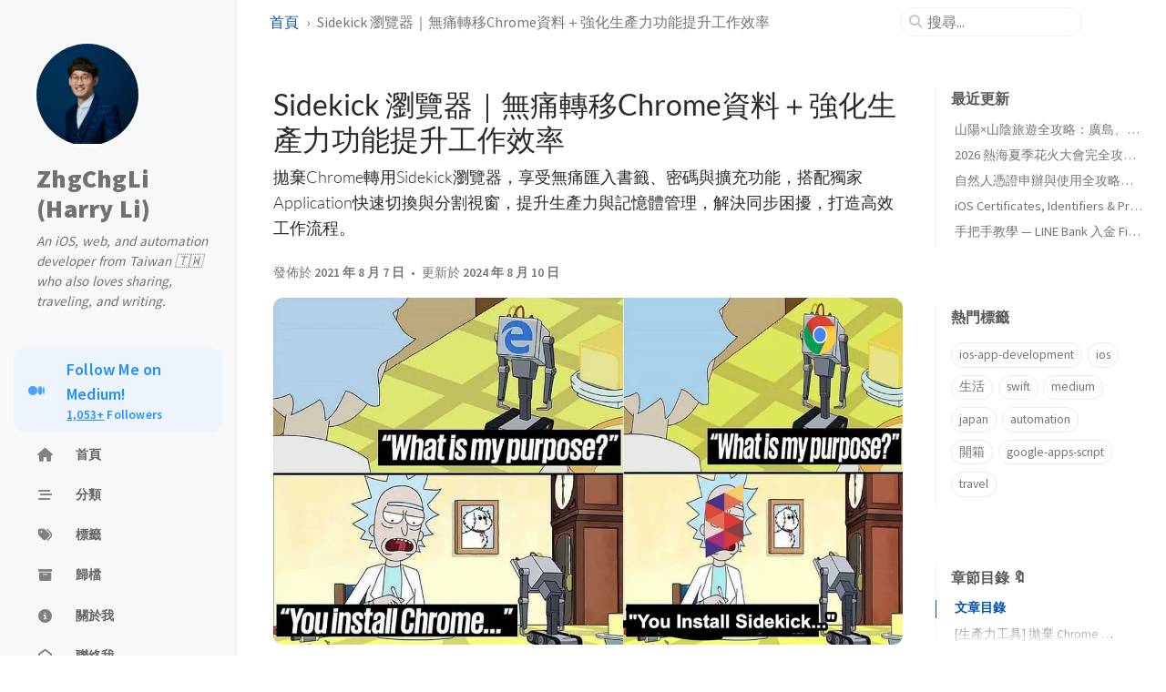

--- FILE ---
content_type: text/html; charset=utf-8
request_url: https://zhgchg.li/posts/zrealm-life/sidekick-%E7%80%8F%E8%A6%BD%E5%99%A8-%E7%84%A1%E7%97%9B%E8%BD%89%E7%A7%BBchrome%E8%B3%87%E6%96%99-%E5%BC%B7%E5%8C%96%E7%94%9F%E7%94%A2%E5%8A%9B%E5%8A%9F%E8%83%BD%E6%8F%90%E5%8D%87%E5%B7%A5%E4%BD%9C%E6%95%88%E7%8E%87-118e924a1477/
body_size: 22640
content:
<!doctype html><html lang="zh-tw" ><head><meta http-equiv="Content-Type" content="text/html; charset=UTF-8"><meta name="theme-color" media="(prefers-color-scheme: light)" content="#f7f7f7"><meta name="theme-color" media="(prefers-color-scheme: dark)" content="#1b1b1e"><meta name="mobile-web-app-capable" content="yes"><meta name="apple-mobile-web-app-status-bar-style" content="black-translucent"><meta name="viewport" content="width=device-width, user-scalable=no initial-scale=1, shrink-to-fit=no, viewport-fit=cover" ><meta name="generator" content="Jekyll v4.3.4" /><meta property="og:title" content="Sidekick 瀏覽器｜無痛轉移Chrome資料＋強化生產力功能提升工作效率" /><meta name="author" content="ZhgChgLi" /><meta property="og:locale" content="zh_tw" /><meta name="description" content="拋棄Chrome轉用Sidekick瀏覽器，享受無痛匯入書籤、密碼與擴充功能，搭配獨家Application快速切換與分割視窗，提升生產力與記憶體管理，解決同步困擾，打造高效工作流程。" /><meta property="og:description" content="拋棄Chrome轉用Sidekick瀏覽器，享受無痛匯入書籤、密碼與擴充功能，搭配獨家Application快速切換與分割視窗，提升生產力與記憶體管理，解決同步困擾，打造高效工作流程。" /><link rel="canonical" href="https://zhgchg.li/posts/zrealm-life/sidekick-%E7%80%8F%E8%A6%BD%E5%99%A8-%E7%84%A1%E7%97%9B%E8%BD%89%E7%A7%BBchrome%E8%B3%87%E6%96%99-%E5%BC%B7%E5%8C%96%E7%94%9F%E7%94%A2%E5%8A%9B%E5%8A%9F%E8%83%BD%E6%8F%90%E5%8D%87%E5%B7%A5%E4%BD%9C%E6%95%88%E7%8E%87-118e924a1477/" /><meta property="og:url" content="https://zhgchg.li/posts/zrealm-life/sidekick-%E7%80%8F%E8%A6%BD%E5%99%A8-%E7%84%A1%E7%97%9B%E8%BD%89%E7%A7%BBchrome%E8%B3%87%E6%96%99-%E5%BC%B7%E5%8C%96%E7%94%9F%E7%94%A2%E5%8A%9B%E5%8A%9F%E8%83%BD%E6%8F%90%E5%8D%87%E5%B7%A5%E4%BD%9C%E6%95%88%E7%8E%87-118e924a1477/" /><meta property="og:site_name" content="ZhgChgLi (Harry Li)" /><meta property="og:image" content="https://zhgchg.li/assets/118e924a1477/1*GfS7mQ8wGfu4aUWlhtz0Ag.webp" /><meta property="og:type" content="article" /><meta property="article:published_time" content="2021-08-07T13:06:43+08:00" /><meta name="twitter:card" content="summary_large_image" /><meta property="twitter:image" content="https://zhgchg.li/assets/118e924a1477/1*GfS7mQ8wGfu4aUWlhtz0Ag.webp" /><meta property="twitter:title" content="Sidekick 瀏覽器｜無痛轉移Chrome資料＋強化生產力功能提升工作效率" /><meta name="twitter:site" content="@zhgchgli" /><meta name="twitter:creator" content="@zhgchgli" /> <script type="application/ld+json"> {"@context":"https://schema.org","@type":"BlogPosting","author":{"@type":"Person","name":"ZhgChgLi","url":"https://www.linkedin.com/in/zhgchgli"},"dateModified":"2024-08-10T17:22:08+08:00","datePublished":"2021-08-07T13:06:43+08:00","description":"拋棄Chrome轉用Sidekick瀏覽器，享受無痛匯入書籤、密碼與擴充功能，搭配獨家Application快速切換與分割視窗，提升生產力與記憶體管理，解決同步困擾，打造高效工作流程。","headline":"Sidekick 瀏覽器｜無痛轉移Chrome資料＋強化生產力功能提升工作效率","image":{"lqip":"[data-uri]","url":"https://zhgchg.li/assets/118e924a1477/1*GfS7mQ8wGfu4aUWlhtz0Ag.webp","@type":"imageObject"},"mainEntityOfPage":{"@type":"WebPage","@id":"https://zhgchg.li/posts/zrealm-life/sidekick-%E7%80%8F%E8%A6%BD%E5%99%A8-%E7%84%A1%E7%97%9B%E8%BD%89%E7%A7%BBchrome%E8%B3%87%E6%96%99-%E5%BC%B7%E5%8C%96%E7%94%9F%E7%94%A2%E5%8A%9B%E5%8A%9F%E8%83%BD%E6%8F%90%E5%8D%87%E5%B7%A5%E4%BD%9C%E6%95%88%E7%8E%87-118e924a1477/"},"url":"https://zhgchg.li/posts/zrealm-life/sidekick-%E7%80%8F%E8%A6%BD%E5%99%A8-%E7%84%A1%E7%97%9B%E8%BD%89%E7%A7%BBchrome%E8%B3%87%E6%96%99-%E5%BC%B7%E5%8C%96%E7%94%9F%E7%94%A2%E5%8A%9B%E5%8A%9F%E8%83%BD%E6%8F%90%E5%8D%87%E5%B7%A5%E4%BD%9C%E6%95%88%E7%8E%87-118e924a1477/"}</script><title>Sidekick 瀏覽器｜無痛轉移Chrome資料＋強化生產力功能提升工作效率 | ZhgChgLi (Harry Li)</title><link rel="apple-touch-icon" sizes="180x180" href="/assets/img/favicons/apple-touch-icon.png"><link rel="icon" type="image/png" sizes="32x32" href="/assets/img/favicons/favicon-32x32.png"><link rel="icon" type="image/png" sizes="16x16" href="/assets/img/favicons/favicon-16x16.png"><link rel="manifest" href="/assets/img/favicons/site.webmanifest"><link rel="shortcut icon" href="/assets/img/favicons/favicon.ico"><meta name="apple-mobile-web-app-title" content="ZhgChgLi (Harry Li)"><meta name="application-name" content="ZhgChgLi (Harry Li)"><meta name="msapplication-TileColor" content="#da532c"><meta name="msapplication-config" content="/assets/img/favicons/browserconfig.xml"><meta name="theme-color" content="#ffffff"><link rel="preconnect" href="https://cdn.jsdelivr.net" ><link rel="dns-prefetch" href="https://cdn.jsdelivr.net" ><link rel="stylesheet" href="/assets/css/jekyll-theme-chirpy.css"><style type="text/css">@font-face {font-family:Lato;font-style:normal;font-weight:300;src:url(/cf-fonts/s/lato/5.0.18/latin/300/normal.woff2);unicode-range:U+0000-00FF,U+0131,U+0152-0153,U+02BB-02BC,U+02C6,U+02DA,U+02DC,U+0304,U+0308,U+0329,U+2000-206F,U+2074,U+20AC,U+2122,U+2191,U+2193,U+2212,U+2215,U+FEFF,U+FFFD;font-display:swap;}@font-face {font-family:Lato;font-style:normal;font-weight:300;src:url(/cf-fonts/s/lato/5.0.18/latin-ext/300/normal.woff2);unicode-range:U+0100-02AF,U+0304,U+0308,U+0329,U+1E00-1E9F,U+1EF2-1EFF,U+2020,U+20A0-20AB,U+20AD-20CF,U+2113,U+2C60-2C7F,U+A720-A7FF;font-display:swap;}@font-face {font-family:Lato;font-style:normal;font-weight:400;src:url(/cf-fonts/s/lato/5.0.18/latin/400/normal.woff2);unicode-range:U+0000-00FF,U+0131,U+0152-0153,U+02BB-02BC,U+02C6,U+02DA,U+02DC,U+0304,U+0308,U+0329,U+2000-206F,U+2074,U+20AC,U+2122,U+2191,U+2193,U+2212,U+2215,U+FEFF,U+FFFD;font-display:swap;}@font-face {font-family:Lato;font-style:normal;font-weight:400;src:url(/cf-fonts/s/lato/5.0.18/latin-ext/400/normal.woff2);unicode-range:U+0100-02AF,U+0304,U+0308,U+0329,U+1E00-1E9F,U+1EF2-1EFF,U+2020,U+20A0-20AB,U+20AD-20CF,U+2113,U+2C60-2C7F,U+A720-A7FF;font-display:swap;}@font-face {font-family:Source Sans Pro;font-style:normal;font-weight:400;src:url(/cf-fonts/s/source-sans-pro/5.0.11/cyrillic-ext/400/normal.woff2);unicode-range:U+0460-052F,U+1C80-1C88,U+20B4,U+2DE0-2DFF,U+A640-A69F,U+FE2E-FE2F;font-display:swap;}@font-face {font-family:Source Sans Pro;font-style:normal;font-weight:400;src:url(/cf-fonts/s/source-sans-pro/5.0.11/cyrillic/400/normal.woff2);unicode-range:U+0301,U+0400-045F,U+0490-0491,U+04B0-04B1,U+2116;font-display:swap;}@font-face {font-family:Source Sans Pro;font-style:normal;font-weight:400;src:url(/cf-fonts/s/source-sans-pro/5.0.11/greek/400/normal.woff2);unicode-range:U+0370-03FF;font-display:swap;}@font-face {font-family:Source Sans Pro;font-style:normal;font-weight:400;src:url(/cf-fonts/s/source-sans-pro/5.0.11/greek-ext/400/normal.woff2);unicode-range:U+1F00-1FFF;font-display:swap;}@font-face {font-family:Source Sans Pro;font-style:normal;font-weight:400;src:url(/cf-fonts/s/source-sans-pro/5.0.11/vietnamese/400/normal.woff2);unicode-range:U+0102-0103,U+0110-0111,U+0128-0129,U+0168-0169,U+01A0-01A1,U+01AF-01B0,U+0300-0301,U+0303-0304,U+0308-0309,U+0323,U+0329,U+1EA0-1EF9,U+20AB;font-display:swap;}@font-face {font-family:Source Sans Pro;font-style:normal;font-weight:400;src:url(/cf-fonts/s/source-sans-pro/5.0.11/latin-ext/400/normal.woff2);unicode-range:U+0100-02AF,U+0304,U+0308,U+0329,U+1E00-1E9F,U+1EF2-1EFF,U+2020,U+20A0-20AB,U+20AD-20CF,U+2113,U+2C60-2C7F,U+A720-A7FF;font-display:swap;}@font-face {font-family:Source Sans Pro;font-style:normal;font-weight:400;src:url(/cf-fonts/s/source-sans-pro/5.0.11/latin/400/normal.woff2);unicode-range:U+0000-00FF,U+0131,U+0152-0153,U+02BB-02BC,U+02C6,U+02DA,U+02DC,U+0304,U+0308,U+0329,U+2000-206F,U+2074,U+20AC,U+2122,U+2191,U+2193,U+2212,U+2215,U+FEFF,U+FFFD;font-display:swap;}@font-face {font-family:Source Sans Pro;font-style:normal;font-weight:600;src:url(/cf-fonts/s/source-sans-pro/5.0.11/latin-ext/600/normal.woff2);unicode-range:U+0100-02AF,U+0304,U+0308,U+0329,U+1E00-1E9F,U+1EF2-1EFF,U+2020,U+20A0-20AB,U+20AD-20CF,U+2113,U+2C60-2C7F,U+A720-A7FF;font-display:swap;}@font-face {font-family:Source Sans Pro;font-style:normal;font-weight:600;src:url(/cf-fonts/s/source-sans-pro/5.0.11/vietnamese/600/normal.woff2);unicode-range:U+0102-0103,U+0110-0111,U+0128-0129,U+0168-0169,U+01A0-01A1,U+01AF-01B0,U+0300-0301,U+0303-0304,U+0308-0309,U+0323,U+0329,U+1EA0-1EF9,U+20AB;font-display:swap;}@font-face {font-family:Source Sans Pro;font-style:normal;font-weight:600;src:url(/cf-fonts/s/source-sans-pro/5.0.11/greek/600/normal.woff2);unicode-range:U+0370-03FF;font-display:swap;}@font-face {font-family:Source Sans Pro;font-style:normal;font-weight:600;src:url(/cf-fonts/s/source-sans-pro/5.0.11/greek-ext/600/normal.woff2);unicode-range:U+1F00-1FFF;font-display:swap;}@font-face {font-family:Source Sans Pro;font-style:normal;font-weight:600;src:url(/cf-fonts/s/source-sans-pro/5.0.11/cyrillic/600/normal.woff2);unicode-range:U+0301,U+0400-045F,U+0490-0491,U+04B0-04B1,U+2116;font-display:swap;}@font-face {font-family:Source Sans Pro;font-style:normal;font-weight:600;src:url(/cf-fonts/s/source-sans-pro/5.0.11/cyrillic-ext/600/normal.woff2);unicode-range:U+0460-052F,U+1C80-1C88,U+20B4,U+2DE0-2DFF,U+A640-A69F,U+FE2E-FE2F;font-display:swap;}@font-face {font-family:Source Sans Pro;font-style:normal;font-weight:600;src:url(/cf-fonts/s/source-sans-pro/5.0.11/latin/600/normal.woff2);unicode-range:U+0000-00FF,U+0131,U+0152-0153,U+02BB-02BC,U+02C6,U+02DA,U+02DC,U+0304,U+0308,U+0329,U+2000-206F,U+2074,U+20AC,U+2122,U+2191,U+2193,U+2212,U+2215,U+FEFF,U+FFFD;font-display:swap;}@font-face {font-family:Source Sans Pro;font-style:normal;font-weight:700;src:url(/cf-fonts/s/source-sans-pro/5.0.11/cyrillic/700/normal.woff2);unicode-range:U+0301,U+0400-045F,U+0490-0491,U+04B0-04B1,U+2116;font-display:swap;}@font-face {font-family:Source Sans Pro;font-style:normal;font-weight:700;src:url(/cf-fonts/s/source-sans-pro/5.0.11/cyrillic-ext/700/normal.woff2);unicode-range:U+0460-052F,U+1C80-1C88,U+20B4,U+2DE0-2DFF,U+A640-A69F,U+FE2E-FE2F;font-display:swap;}@font-face {font-family:Source Sans Pro;font-style:normal;font-weight:700;src:url(/cf-fonts/s/source-sans-pro/5.0.11/greek/700/normal.woff2);unicode-range:U+0370-03FF;font-display:swap;}@font-face {font-family:Source Sans Pro;font-style:normal;font-weight:700;src:url(/cf-fonts/s/source-sans-pro/5.0.11/greek-ext/700/normal.woff2);unicode-range:U+1F00-1FFF;font-display:swap;}@font-face {font-family:Source Sans Pro;font-style:normal;font-weight:700;src:url(/cf-fonts/s/source-sans-pro/5.0.11/latin/700/normal.woff2);unicode-range:U+0000-00FF,U+0131,U+0152-0153,U+02BB-02BC,U+02C6,U+02DA,U+02DC,U+0304,U+0308,U+0329,U+2000-206F,U+2074,U+20AC,U+2122,U+2191,U+2193,U+2212,U+2215,U+FEFF,U+FFFD;font-display:swap;}@font-face {font-family:Source Sans Pro;font-style:normal;font-weight:700;src:url(/cf-fonts/s/source-sans-pro/5.0.11/latin-ext/700/normal.woff2);unicode-range:U+0100-02AF,U+0304,U+0308,U+0329,U+1E00-1E9F,U+1EF2-1EFF,U+2020,U+20A0-20AB,U+20AD-20CF,U+2113,U+2C60-2C7F,U+A720-A7FF;font-display:swap;}@font-face {font-family:Source Sans Pro;font-style:normal;font-weight:700;src:url(/cf-fonts/s/source-sans-pro/5.0.11/vietnamese/700/normal.woff2);unicode-range:U+0102-0103,U+0110-0111,U+0128-0129,U+0168-0169,U+01A0-01A1,U+01AF-01B0,U+0300-0301,U+0303-0304,U+0308-0309,U+0323,U+0329,U+1EA0-1EF9,U+20AB;font-display:swap;}@font-face {font-family:Source Sans Pro;font-style:normal;font-weight:900;src:url(/cf-fonts/s/source-sans-pro/5.0.11/latin/900/normal.woff2);unicode-range:U+0000-00FF,U+0131,U+0152-0153,U+02BB-02BC,U+02C6,U+02DA,U+02DC,U+0304,U+0308,U+0329,U+2000-206F,U+2074,U+20AC,U+2122,U+2191,U+2193,U+2212,U+2215,U+FEFF,U+FFFD;font-display:swap;}@font-face {font-family:Source Sans Pro;font-style:normal;font-weight:900;src:url(/cf-fonts/s/source-sans-pro/5.0.11/vietnamese/900/normal.woff2);unicode-range:U+0102-0103,U+0110-0111,U+0128-0129,U+0168-0169,U+01A0-01A1,U+01AF-01B0,U+0300-0301,U+0303-0304,U+0308-0309,U+0323,U+0329,U+1EA0-1EF9,U+20AB;font-display:swap;}@font-face {font-family:Source Sans Pro;font-style:normal;font-weight:900;src:url(/cf-fonts/s/source-sans-pro/5.0.11/greek-ext/900/normal.woff2);unicode-range:U+1F00-1FFF;font-display:swap;}@font-face {font-family:Source Sans Pro;font-style:normal;font-weight:900;src:url(/cf-fonts/s/source-sans-pro/5.0.11/cyrillic-ext/900/normal.woff2);unicode-range:U+0460-052F,U+1C80-1C88,U+20B4,U+2DE0-2DFF,U+A640-A69F,U+FE2E-FE2F;font-display:swap;}@font-face {font-family:Source Sans Pro;font-style:normal;font-weight:900;src:url(/cf-fonts/s/source-sans-pro/5.0.11/greek/900/normal.woff2);unicode-range:U+0370-03FF;font-display:swap;}@font-face {font-family:Source Sans Pro;font-style:normal;font-weight:900;src:url(/cf-fonts/s/source-sans-pro/5.0.11/latin-ext/900/normal.woff2);unicode-range:U+0100-02AF,U+0304,U+0308,U+0329,U+1E00-1E9F,U+1EF2-1EFF,U+2020,U+20A0-20AB,U+20AD-20CF,U+2113,U+2C60-2C7F,U+A720-A7FF;font-display:swap;}@font-face {font-family:Source Sans Pro;font-style:normal;font-weight:900;src:url(/cf-fonts/s/source-sans-pro/5.0.11/cyrillic/900/normal.woff2);unicode-range:U+0301,U+0400-045F,U+0490-0491,U+04B0-04B1,U+2116;font-display:swap;}</style><link rel="stylesheet" href="https://cdn.jsdelivr.net/npm/@fortawesome/fontawesome-free@6.7.1/css/all.min.css"><link rel="stylesheet" href="https://cdn.jsdelivr.net/npm/tocbot@4.32.2/dist/tocbot.min.css"><link rel="stylesheet" href="https://cdn.jsdelivr.net/npm/loading-attribute-polyfill@2.1.1/dist/loading-attribute-polyfill.min.css"><link rel="stylesheet" href="https://cdn.jsdelivr.net/npm/glightbox@3.3.0/dist/css/glightbox.min.css"> <script src="/assets/js/dist/theme.min.js" type="f9e1897fdf69e60b672dcb59-text/javascript"></script> <script defer src="https://cdn.jsdelivr.net/combine/npm/simple-jekyll-search@1.10.0/dest/simple-jekyll-search.min.js,npm/loading-attribute-polyfill@2.1.1/dist/loading-attribute-polyfill.umd.min.js,npm/glightbox@3.3.0/dist/js/glightbox.min.js,npm/clipboard@2.0.11/dist/clipboard.min.js,npm/dayjs@1.11.13/dayjs.min.js,npm/dayjs@1.11.13/locale/zh.js,npm/dayjs@1.11.13/plugin/relativeTime.js,npm/dayjs@1.11.13/plugin/localizedFormat.js,npm/tocbot@4.32.2/dist/tocbot.min.js" type="f9e1897fdf69e60b672dcb59-text/javascript"></script> <script defer src="/assets/js/dist/post.min.js" type="f9e1897fdf69e60b672dcb59-text/javascript"></script> <script defer src="/app.min.js?baseurl=&register=false" type="f9e1897fdf69e60b672dcb59-text/javascript"></script> <script defer src="https://www.googletagmanager.com/gtag/js?id=G-6WZJENT8WR" type="f9e1897fdf69e60b672dcb59-text/javascript"></script> <script type="f9e1897fdf69e60b672dcb59-text/javascript"> document.addEventListener('DOMContentLoaded', () => { window.dataLayer = window.dataLayer || []; function gtag() { dataLayer.push(arguments); } gtag('js', new Date()); gtag('config', 'G-6WZJENT8WR'); }); </script><link rel="alternate" hreflang="en" href="https://en.zhgchg.li/posts/zrealm-life/boost-productivity-switch-from-chrome-to-sidekick-browser-for-enhanced-workflow-118e924a1477/"><link rel="alternate" hreflang="ja" href="https://jp.zhgchg.li/posts/zrealm%E3%81%AE%E7%94%9F%E6%B4%BB/sidekick%E3%83%96%E3%83%A9%E3%82%A6%E3%82%B6-chrome%E3%81%8B%E3%82%89%E4%B9%97%E3%82%8A%E6%8F%9B%E3%81%88%E3%81%A7%E7%94%9F%E7%94%A3%E6%80%A7%E5%90%91%E4%B8%8A%E3%82%92%E5%AE%9F%E7%8F%BE%E3%81%99%E3%82%8B%E7%A7%98%E8%A8%A3-118e924a1477/"><link rel="alternate" hreflang="zh-Hans" href="https://zh-hans.zhgchg.li/posts/zrealm-life/sidekick-%E6%B5%8F%E8%A7%88%E5%99%A8-%E6%97%A0%E7%97%9B%E8%BD%AC%E7%A7%BBchrome%E8%B5%84%E6%96%99-%E5%BC%BA%E5%8C%96%E7%94%9F%E4%BA%A7%E5%8A%9B%E5%8A%9F%E8%83%BD%E6%8F%90%E5%8D%87%E5%B7%A5%E4%BD%9C%E6%95%88%E7%8E%87-118e924a1477/"><link rel="alternate" hreflang="zh-Hant" href="https://zhgchg.li/posts/zrealm-life/sidekick-%E7%80%8F%E8%A6%BD%E5%99%A8-%E7%84%A1%E7%97%9B%E8%BD%89%E7%A7%BBchrome%E8%B3%87%E6%96%99-%E5%BC%B7%E5%8C%96%E7%94%9F%E7%94%A2%E5%8A%9B%E5%8A%9F%E8%83%BD%E6%8F%90%E5%8D%87%E5%B7%A5%E4%BD%9C%E6%95%88%E7%8E%87-118e924a1477/"><link rel="alternate" hreflang="x-default" href="https://zhgchg.li/posts/zrealm-life/sidekick-%E7%80%8F%E8%A6%BD%E5%99%A8-%E7%84%A1%E7%97%9B%E8%BD%89%E7%A7%BBchrome%E8%B3%87%E6%96%99-%E5%BC%B7%E5%8C%96%E7%94%9F%E7%94%A2%E5%8A%9B%E5%8A%9F%E8%83%BD%E6%8F%90%E5%8D%87%E5%B7%A5%E4%BD%9C%E6%95%88%E7%8E%87-118e924a1477/"> <script type="application/ld+json"> {"@context":"https://schema.org","@type":"FAQPage","mainEntity":[{"@type":"Question","name":"如何無痛從 Chrome 轉移到 Sidekick 瀏覽器並保留所有重要資料？","acceptedAnswer":{"@type":"Answer","text":"透過官方提供的匯入流程，先完整同步 Chrome 資料後關閉 Chrome，再在 Sidekick 建立帳號時選擇匯入 Chrome，能無痛搬移書籤、瀏覽紀錄、密碼、登入 Session 及擴充功能，大幅減少轉換阻力。"}},{"@type":"Question","name":"Sidekick 瀏覽器如何提升工作生產力？","acceptedAnswer":{"@type":"Answer","text":"Sidekick 內建 Application 功能類似 MacOS Dock，讓常用網站常駐並即時通知，搭配視窗分割、Spotlight 快速搜尋與 Tab Saver 工作階段管理，集中工作流程，避免分心與混亂，提升效率。"}},{"@type":"Question","name":"Sidekick 如何兼顧隱私保護與記憶體管理？","acceptedAnswer":{"@type":"Answer","text":"基於 Chromium 開源核心，Sidekick 加強反追蹤與反廣告功能，並優化記憶體使用，提供比 Chrome 更佳的隱私防護與效能管理，適合注重隱私與效能的使用者。"}},{"@type":"Question","name":"Sidekick 瀏覽器的跨裝置同步功能有何限制及未來展望？","acceptedAnswer":{"@type":"Answer","text":"目前因 Google 封鎖第三方同步，Sidekick 無法直接同步 Google 帳號資料，僅可同步搜尋字詞，但官方計畫推出 Sidekick Sync 解決跨裝置同步問題，未來可望完整支援多裝置資料同步。"}},{"@type":"Question","name":"Sidekick 瀏覽器是否支援所有 Chrome 擴充功能？","acceptedAnswer":{"@type":"Answer","text":"Sidekick 完全支援 Chrome Web Store 的所有擴充功能，包含常用的密碼管理與生產力工具，讓習慣 Chrome 擴充的使用者無痛切換且享有更多特色功能。"}}]} </script><link rel="stylesheet" href="/assets/css/post-toc.css"> <script async src="https://pagead2.googlesyndication.com/pagead/js/adsbygoogle.js?client=ca-pub-3184248473087645" crossorigin="anonymous" type="f9e1897fdf69e60b672dcb59-text/javascript"></script><body><aside aria-label="Sidebar" id="sidebar" class="d-flex flex-column align-items-end"><header class="profile-wrapper"> <a href="/" id="avatar" class="rounded-circle"><script src="/cdn-cgi/scripts/7d0fa10a/cloudflare-static/rocket-loader.min.js" data-cf-settings="f9e1897fdf69e60b672dcb59-|49"></script><img src="/assets/images/zhgchgli.jpg" width="112" height="112" alt="avatar" onerror="this.style.display='none'"></a> <a class="site-title d-block" href="/">ZhgChgLi (Harry Li)</a><p class="site-subtitle fst-italic mb-0">An iOS, web, and automation developer from Taiwan 🇹🇼 who also loves sharing, traveling, and writing.</p></header><nav class="flex-column flex-grow-1 w-100 ps-0"><ul class="nav"><li class="nav-item" style="padding:0 15px 0 15px;"> <a href="https://medium.com/@zhgchgli" class="nav-link" target="_blank" style="background:#EDF4FF;color:#0A84FF;font-size:15px;transition:background-color .2s,color .2s;" onmouseover="if (!window.__cfRLUnblockHandlers) return false; this.style.backgroundColor='#0A84FF';this.style.color='#ffffff';" onmouseout="if (!window.__cfRLUnblockHandlers) return false; this.style.backgroundColor='#EDF4FF';this.style.color='#0A84FF';" data-cf-modified-f9e1897fdf69e60b672dcb59-=""> <i class="fa-brands fa-medium"></i> <span><span style="font-size: 18px; font-weight: boild;">Follow Me on Medium!</span><br/><u>1,053+</u> Followers</span> </a><li class="nav-item"> <a href="/" class="nav-link"> <i class="fa-fw fas fa-home"></i> <span>首頁</span> </a><li class="nav-item"> <a href="/categories/" class="nav-link"> <i class="fa-fw fas fa-stream"></i> <span>分類</span> </a><li class="nav-item"> <a href="/tags/" class="nav-link"> <i class="fa-fw fas fa-tags"></i> <span>標籤</span> </a><li class="nav-item"> <a href="/archives/" class="nav-link"> <i class="fa-fw fas fa-archive"></i> <span>歸檔</span> </a><li class="nav-item"> <a href="/about/" class="nav-link"> <i class="fa-fw fas fa-info-circle"></i> <span>關於我</span> </a><li class="nav-item"> <a href="/contact/" class="nav-link"> <i class="fa-fw fa fa-envelope-open"></i> <span>聯絡我</span> </a><li class="nav-item"><div aria-label="Language switch" style="display:flex;align-items:center;justify-content:center;gap:5px;"> <a href="https://zhgchg.li/posts/zrealm-life/sidekick-%E7%80%8F%E8%A6%BD%E5%99%A8-%E7%84%A1%E7%97%9B%E8%BD%89%E7%A7%BBchrome%E8%B3%87%E6%96%99-%E5%BC%B7%E5%8C%96%E7%94%9F%E7%94%A2%E5%8A%9B%E5%8A%9F%E8%83%BD%E6%8F%90%E5%8D%87%E5%B7%A5%E4%BD%9C%E6%95%88%E7%8E%87-118e924a1477/" style="display:inline-flex;align-items:center;justify-content:center;padding:6px 10px;border-radius:999px;border:1px solid #666;background:#111;color:#fff;font-size:12px;font-weight:600;line-height:1;text-decoration:none;"> 正體中文 </a> <span style="width:1px;height:18px;background:rgba(0,0,0,.12);"></span> <a href="https://zh-hans.zhgchg.li/posts/zrealm-life/sidekick-%E6%B5%8F%E8%A7%88%E5%99%A8-%E6%97%A0%E7%97%9B%E8%BD%AC%E7%A7%BBchrome%E8%B5%84%E6%96%99-%E5%BC%BA%E5%8C%96%E7%94%9F%E4%BA%A7%E5%8A%9B%E5%8A%9F%E8%83%BD%E6%8F%90%E5%8D%87%E5%B7%A5%E4%BD%9C%E6%95%88%E7%8E%87-118e924a1477/" style="display:inline-flex;align-items:center;justify-content:center;padding:6px 10px;border-radius:999px;border:1px solid #ccc;background:#f3f3f3;color:#555;font-size:12px;font-weight:600;line-height:1;text-decoration:none;"> 简体中文 </a></div><div aria-label="Language switch" style="display:flex;align-items:center;justify-content:center;gap:5px;margin-top:5px;"> <a href="https://en.zhgchg.li/posts/zrealm-life/boost-productivity-switch-from-chrome-to-sidekick-browser-for-enhanced-workflow-118e924a1477/" style="display:inline-flex;align-items:center;justify-content:center;padding:6px 10px;border-radius:999px;border:1px solid #ccc;background:#f3f3f3;color:#555;font-size:12px;font-weight:600;line-height:1;text-decoration:none;"> English </a> <span style="width:1px;height:18px;background:rgba(0,0,0,.12);"></span> <a href="https://jp.zhgchg.li/posts/zrealm%E3%81%AE%E7%94%9F%E6%B4%BB/sidekick%E3%83%96%E3%83%A9%E3%82%A6%E3%82%B6-chrome%E3%81%8B%E3%82%89%E4%B9%97%E3%82%8A%E6%8F%9B%E3%81%88%E3%81%A7%E7%94%9F%E7%94%A3%E6%80%A7%E5%90%91%E4%B8%8A%E3%82%92%E5%AE%9F%E7%8F%BE%E3%81%99%E3%82%8B%E7%A7%98%E8%A8%A3-118e924a1477/" style="display:inline-flex;align-items:center;justify-content:center;padding:6px 10px;border-radius:999px;border:1px solid #ccc;background:#f3f3f3;color:#555;font-size:12px;font-weight:600;line-height:1;text-decoration:none;"> 日本語 </a></div></ul></nav><div class="sidebar-bottom d-flex flex-wrap align-items-center w-100"> <button type="button" class="btn btn-link nav-link" aria-label="Switch Mode" id="mode-toggle"> <i class="fas fa-adjust"></i> </button> <span class="icon-border"></span> <a href="https://link.zhgchg.li" aria-label="link" target="_blank" rel="noopener noreferrer" > <i class="fas fa-link"></i> </a> <a href="https://www.linkedin.com/in/zhgchgli" aria-label="linkedin" target="_blank" rel="noopener noreferrer" > <i class="fab fa-linkedin"></i> </a> <a href="javascript:location.href = 'mailto:' + ['zhgchgli','gmail.com'].join('@')" aria-label="email" > <i class="fas fa-envelope"></i> </a> <a href="/feed.xml" aria-label="rss" > <i class="fas fa-rss"></i> </a></div></aside><div id="main-wrapper" class="d-flex justify-content-center"><div class="container d-flex flex-column px-xxl-5"><header id="topbar-wrapper" aria-label="Top Bar"><div id="topbar" class="d-flex align-items-center justify-content-between px-lg-3 h-100" ><nav id="breadcrumb" aria-label="Breadcrumb"> <span> <a href="/">首頁</a> </span> <span>Sidekick 瀏覽器｜無痛轉移Chrome資料＋強化生產力功能提升工作效率</span></nav><button type="button" id="sidebar-trigger" class="btn btn-link"> <i class="fas fa-bars fa-fw"></i> </button><div id="topbar-title"> 文章</div><button type="button" id="search-trigger" class="btn btn-link"> <i class="fas fa-search fa-fw"></i> </button> <search id="search" class="align-items-center ms-3 ms-lg-0"> <i class="fas fa-search fa-fw"></i> <input class="form-control" id="search-input" type="search" aria-label="search" autocomplete="off" placeholder="搜尋..." > </search> <button type="button" class="btn btn-link text-decoration-none" id="search-cancel">取消</button></div></header><div class="row flex-grow-1"><main aria-label="Main Content" class="col-12 col-lg-11 col-xl-9 px-md-4"><article class="px-1" data-toc="true"><header><h1 data-toc-skip>Sidekick 瀏覽器｜無痛轉移Chrome資料＋強化生產力功能提升工作效率</h1><p class="post-desc fw-light mb-4">拋棄Chrome轉用Sidekick瀏覽器，享受無痛匯入書籤、密碼與擴充功能，搭配獨家Application快速切換與分割視窗，提升生產力與記憶體管理，解決同步困擾，打造高效工作流程。</p><div class="post-meta text-muted"> <span> 發佈於 <time data-ts="1628312803" data-df="YYYY 年 M 月 D 日" data-bs-toggle="tooltip" data-bs-placement="bottom" > 2021 年 08 月 07 日 </time> </span> <span> 更新於 <time data-ts="1723281728" data-df="YYYY 年 M 月 D 日" data-bs-toggle="tooltip" data-bs-placement="bottom" > 2024 年 08 月 10 日 </time> </span><div class="mt-3 mb-3"> <a href="/assets/118e924a1477/1*GfS7mQ8wGfu4aUWlhtz0Ag.webp" class="popup img-link preview-img blur"><img data-src="/assets/118e924a1477/1*GfS7mQ8wGfu4aUWlhtz0Ag.webp" alt="Preview Image" width="1200" height="630" data-lqip="true" src="[data-uri]"></a></div><div class="d-flex justify-content-between"> <span style="display: inline-flex; align-items: center; gap: 4px;"> 作者 <em> <a href="https://www.linkedin.com/in/zhgchgli">ZhgChgLi</a> </em> <svg xmlns="http://www.w3.org/2000/svg" viewBox="0 0 640 640" width="16" height="16" style="display: block; "><path fill="#007bff" d="M271.2 56C265.1 49.8 256.2 47.3 247.8 49.6C239.4 51.9 232.9 58.4 230.8 66.8L215.5 127C214.4 131.4 209.9 134 205.6 132.7L145.8 115.9C137.4 113.5 128.4 115.9 122.3 122C116.2 128.1 113.8 137.1 116.2 145.5L133.1 205.3C134.3 209.6 131.7 214.1 127.4 215.2L67.1 230.5C58.7 232.6 52.1 239.2 49.8 247.6C47.5 256 50 264.9 56.2 271L100.7 314.3C103.9 317.4 103.9 322.6 100.7 325.8L56.3 369.1C50.1 375.2 47.6 384.1 49.9 392.5C52.2 400.9 58.8 407.4 67.2 409.6L127.4 424.9C131.8 426 134.4 430.5 133.1 434.8L116.2 494.5C113.8 502.9 116.2 511.9 122.3 518C128.4 524.1 137.4 526.5 145.8 524.1L205.6 507.2C209.9 506 214.4 508.6 215.5 512.9L230.8 573.1C232.9 581.5 239.5 588.1 247.9 590.4C256.3 592.7 265.2 590.2 271.3 584L314.6 539.5C317.7 536.3 322.9 536.3 326.1 539.5L369.3 584C375.4 590.2 384.3 592.7 392.7 590.4C401.1 588.1 407.6 581.5 409.8 573.1L425.1 513C426.2 508.6 430.7 506 435 507.3L494.8 524.2C503.2 526.6 512.2 524.2 518.3 518.1C524.4 512 526.8 503 524.4 494.6L507.5 434.8C506.3 430.5 508.9 426 513.2 424.9L573.4 409.6C581.8 407.5 588.4 400.9 590.7 392.5C593 384.1 590.5 375.1 584.3 369.1L539.8 325.8C536.6 322.7 536.6 317.5 539.8 314.3L584.3 271C590.5 264.9 593 256 590.7 247.6C588.4 239.2 581.8 232.7 573.4 230.5L513.2 215.2C508.8 214.1 506.2 209.6 507.5 205.3L524.4 145.5C526.8 137.1 524.4 128.1 518.3 122C512.2 115.9 503.2 113.5 494.8 115.9L435 132.8C430.7 134 426.2 131.4 425.1 127.1L409.8 66.8C407.7 58.4 401.1 51.8 392.7 49.5C384.3 47.2 375.4 49.7 369.3 55.9L326 100.5C322.9 103.7 317.7 103.7 314.5 100.5L271.2 56z"/><path d="M250 330 l60 60 100 -140" stroke="#ffffff" stroke-width="40" fill="none" stroke-linecap="round" stroke-linejoin="round"/></svg> </span><div> <span class="readtime" data-bs-toggle="tooltip" data-bs-placement="bottom" title="3313 字" > <em>18 分鐘</em>閱讀</span></div></div></div></header><div id="toc-bar" class="d-flex align-items-center justify-content-between invisible"> <span class="label text-truncate">Sidekick 瀏覽器｜無痛轉移Chrome資料＋強化生產力功能提升工作效率</span> <button type="button" class="toc-trigger btn me-1"> <i class="fa-solid fa-list-ul fa-fw"></i> </button></div><button id="toc-solo-trigger" type="button" class="toc-trigger btn btn-outline-secondary btn-sm"> <span class="label ps-2 pe-1">章節目錄 🔖</span> <i class="fa-solid fa-angle-right fa-fw"></i> </button> <dialog id="toc-popup" class="p-0"><div class="header d-flex flex-row align-items-center justify-content-between"><div class="label text-truncate py-2 ms-4">Sidekick 瀏覽器｜無痛轉移Chrome資料＋強化生產力功能提升工作效率</div><button id="toc-popup-close" type="button" class="btn mx-1 my-1 opacity-75"> <i class="fas fa-close"></i> </button></div><div id="toc-popup-content" class="px-4 py-3 pb-4"></div></dialog><div class="content"><div aria-label="Language switch" style="display:flex;align-items:center;justify-content:space-between;gap:12px;flex-wrap:wrap;"><div aria-label="Views" style="display:inline-flex;align-items:center;gap:6px;font-size:.85rem;"> <span style="display:inline-flex;align-items:center;justify-content:center;"> 瀏覽次數: <span style="margin-left:4px;" data-bs-toggle="tooltip" data-bs-placement="bottom" data-bs-original-title="最後更新時間: 2026-01-18 11:11:57 +08:00"><u>8,282+</u></span> </span></div><div style="display:flex;align-items:center;justify-content:flex-end;gap:8px;flex-wrap:wrap;"> <a href="https://zhgchg.li/posts/zrealm-life/sidekick-%E7%80%8F%E8%A6%BD%E5%99%A8-%E7%84%A1%E7%97%9B%E8%BD%89%E7%A7%BBchrome%E8%B3%87%E6%96%99-%E5%BC%B7%E5%8C%96%E7%94%9F%E7%94%A2%E5%8A%9B%E5%8A%9F%E8%83%BD%E6%8F%90%E5%8D%87%E5%B7%A5%E4%BD%9C%E6%95%88%E7%8E%87-118e924a1477/" style="display:inline-flex;align-items:center;justify-content:center;padding:6px 10px;border-radius:999px;border:1px solid #dc3545;background:#dc3545;color:#fff !important;font-size:12px;font-weight:600;line-height:1;text-decoration:none;"> 正體中文 </a> <a href="https://zh-hans.zhgchg.li/posts/zrealm-life/sidekick-%E6%B5%8F%E8%A7%88%E5%99%A8-%E6%97%A0%E7%97%9B%E8%BD%AC%E7%A7%BBchrome%E8%B5%84%E6%96%99-%E5%BC%BA%E5%8C%96%E7%94%9F%E4%BA%A7%E5%8A%9B%E5%8A%9F%E8%83%BD%E6%8F%90%E5%8D%87%E5%B7%A5%E4%BD%9C%E6%95%88%E7%8E%87-118e924a1477/" style="display:inline-flex;align-items:center;justify-content:center;padding:6px 10px;border-radius:999px;border:1px solid rgba(220,53,69,.35);background:rgba(220,53,69,.08);color:#dc3545 !important;font-size:12px;font-weight:600;line-height:1;text-decoration:none;"> 简体中文 </a> <a href="https://en.zhgchg.li/posts/zrealm-life/boost-productivity-switch-from-chrome-to-sidekick-browser-for-enhanced-workflow-118e924a1477/" style="display:inline-flex;align-items:center;justify-content:center;padding:6px 10px;border-radius:999px;border:1px solid rgba(220,53,69,.35);background:rgba(220,53,69,.08);color:#dc3545 !important;font-size:12px;font-weight:600;line-height:1;text-decoration:none;"> English </a> <a href="https://jp.zhgchg.li/posts/zrealm%E3%81%AE%E7%94%9F%E6%B4%BB/sidekick%E3%83%96%E3%83%A9%E3%82%A6%E3%82%B6-chrome%E3%81%8B%E3%82%89%E4%B9%97%E3%82%8A%E6%8F%9B%E3%81%88%E3%81%A7%E7%94%9F%E7%94%A3%E6%80%A7%E5%90%91%E4%B8%8A%E3%82%92%E5%AE%9F%E7%8F%BE%E3%81%99%E3%82%8B%E7%A7%98%E8%A8%A3-118e924a1477/" style="display:inline-flex;align-items:center;justify-content:center;padding:6px 10px;border-radius:999px;border:1px solid rgba(220,53,69,.35);background:rgba(220,53,69,.08);color:#dc3545 !important;font-size:12px;font-weight:600;line-height:1;text-decoration:none;"> 日本語 </a></div></div><blockquote class="prompt-info"><p>基於 SEO 考量，本文標題與描述經 AI 調整，原始版本請參考內文。</p></blockquote><h4 id="zhgchgli-table-of-contents">文章目錄</h4><nav class="zhgchgli-toc"><ul class="zhgchgli-toc-list"><li><a href="#生產力工具-拋棄-chrome-投入-sidekick-瀏覽器的懷抱">[生產力工具] 拋棄 Chrome 投入 Sidekick 瀏覽器的懷抱</a></li><li><a href="#2024-update">2024 Update</a></li><li class="has-children"><details><summary>前言 <a href="#前言">#</a></summary><ul><li><a href="#失敗原因">失敗原因</a></li><li><a href="#我的需求">我的需求</a></li></ul></details></li><li class="has-children"><details><summary>關於 Sidekick <a href="#關於-sidekick">#</a></summary><ul><li><a href="#馬上下載使用">馬上下載使用</a></li><li><a href="#那要如何匯入-chrome-資料呢">那要如何匯入 Chrome 資料呢？</a></li><li><a href="#同步問題">同步問題？</a></li></ul></details></li><li class="has-children"><details><summary>特色功能 <a href="#特色功能">#</a></summary><ul><li><a href="#無痛轉移">無痛轉移</a></li><li><a href="#強大的首頁功能">強大的首頁功能</a></li><li><a href="#application-功能">Application 功能</a></li><li><a href="#視窗分割功能">視窗分割功能</a></li><li><a href="#spotlight-功能">Spotlight 功能</a></li><li><a href="#tab-saver-save-sessions-功能">Tab Saver (Save Sessions) 功能</a></li><li><a href="#優秀的-application-通知功能">優秀的 Application 通知功能</a></li><li><a href="#筆記功能">筆記功能</a></li><li><a href="#內建反追蹤反廣告記憶體管理功能">內建反追蹤反廣告、記憶體管理功能</a></li><li><a href="#細節">細節</a></li></ul></details></li><li><a href="#費用">費用</a></li><li><a href="#使用心得總結">使用心得總結</a></li><li><a href="#延伸閱讀">延伸閱讀</a></li></ul></nav><hr /> <ins class="kkday-product-media" data-oid="5318" data-amount="3" data-origin="https://kkpartners.kkday.com"></ins>
<script type="f9e1897fdf69e60b672dcb59-text/javascript" src="https://kkpartners.kkday.com/iframe.init.1.0.js"></script>
<h3 id="生產力工具-拋棄-chrome-投入-sidekick-瀏覽器的懷抱"><span class="me-2">[生產力工具] 拋棄 Chrome 投入 Sidekick 瀏覽器的懷抱</span><a href="#生產力工具-拋棄-chrome-投入-sidekick-瀏覽器的懷抱" class="anchor text-muted"><i class="fas fa-hashtag"></i></a></h3><p>Sidekick 瀏覽器功能介紹＆使用心得</p><h3 id="2024-update"><span class="me-2">2024 Update</span><a href="#2024-update" class="anchor text-muted"><i class="fas fa-hashtag"></i></a></h3><p>大約 2023 年初我就跳槽去用 <a href="https://arc.net/gift/f86ef8b3" target="_blank">Arc 瀏覽器啦！</a> 使用體驗跟功能更好、Bug 更少、也支援跨電腦同步功能。</p><p><a href="/assets/118e924a1477/1*UtMDrzkRNZsbHvVaRla05w.webp" class="popup img-link blur"><img data-src="/assets/118e924a1477/1*UtMDrzkRNZsbHvVaRla05w.webp" alt="" data-lqip="true" src="[data-uri]"></a></p><p>Here’s a link to download Arc, the browser I was telling you about!</p><p><a href="https://arc.net/gift/f86ef8b3" target="_blank">https://arc.net/gift/f86ef8b3</a></p><p><a href="/assets/118e924a1477/1*-qG2uYUb_E9Sn3aSIkbqJQ.webp" class="popup img-link blur"><img data-src="/assets/118e924a1477/1*-qG2uYUb_E9Sn3aSIkbqJQ.webp" alt="" data-lqip="true" src="[data-uri]"></a></p><p><a href="/assets/118e924a1477/1*GfS7mQ8wGfu4aUWlhtz0Ag.webp" class="popup img-link blur"><img data-src="/assets/118e924a1477/1*GfS7mQ8wGfu4aUWlhtz0Ag.webp" alt="" data-lqip="true" src="[data-uri]"></a></p><h3 id="前言"><span class="me-2">前言</span><a href="#前言" class="anchor text-muted"><i class="fas fa-hashtag"></i></a></h3><p>知道 Sidekick 瀏覽器是來自同事的分享；老實說一開始並沒有抱太大期待，其實這幾年一直都有拋棄 Chrome 的念頭，改用過 Safari、搶先體驗版的 Safari、Firefox、Opera、基於開源核心開發的第三方瀏覽器，但屢屢失敗，幾乎用不了幾天就又認錯裝回 Chrome，另外一個原因是自己並沒有很積極的 Follow 瀏覽器市場，也許早就有符合我需求的瀏覽器，只是我不知道罷了。</p><h4 id="失敗原因"><span class="me-2">失敗原因</span><a href="#失敗原因" class="anchor text-muted"><i class="fas fa-hashtag"></i></a></h4><p>主要原因是我常用的擴充功能不能完全支援，太依賴也太習慣 Chrome 的擴充功能了，其次就算是 Chromium 核心能無痛支援但功能方面並沒有特別亮點，跟用 Google Chrome 體驗差不多。</p><h4 id="我的需求"><span class="me-2">我的需求</span><a href="#我的需求" class="anchor text-muted"><i class="fas fa-hashtag"></i></a></h4><ul><li>Chromium 核心，因為要支援我常用的擴充功能<li>有更多特色功能，幫助提升生產力<li>支援 MacOS，iOS 我習慣用 Safari 所以不要求支援跨裝置<li>優秀的記憶體管理<li>加強隱私反追蹤<li>無痛轉移功能</ul><p>關於生產力功能，其實 Chrome 擴充功能有上千萬的工具可以用，自己搜尋、組合起來也能達到效果；但是我們沒做過研究調查，老實說不太清楚什麼流程跟功能是對生產力有幫助的。</p><h3 id="關於-sidekick"><span class="me-2">關於 Sidekick</span><a href="#關於-sidekick" class="anchor text-muted"><i class="fas fa-hashtag"></i></a></h3><p><a href="/assets/118e924a1477/1*UQh7o0fls_Hc3opQLTVFZg.webp" class="popup img-link blur"><img data-src="/assets/118e924a1477/1*UQh7o0fls_Hc3opQLTVFZg.webp" alt="" data-lqip="true" src="[data-uri]"></a></p><ul><li>開發團隊：Sidekick 新創團隊創立於 2020/11 @ San-Francisco / 募資中<li>瀏覽器核心：Chromium<li>當前階段：early access<li>核心價值： <strong>專為工作流程優化，提升生產力的瀏覽器</strong><li>支援平台：Windows、Mac OS、Mac OS (M1)、Linux (deb)、Linux (rpm)<li>擴充功能：支援所有 Chrome Store 擴充功能 (bitwarden、lastpass 、1password、grammarly、google translate…)<li>官方網站： <a href="https://join.meetsidekick.com/pokbg" target="_blank">www.meetsidekick.com</a></ul><h4 id="馬上下載使用"><span class="me-2">馬上下載使用</span><a href="#馬上下載使用" class="anchor text-muted"><i class="fas fa-hashtag"></i></a></h4><ul><li><a href="https://join.meetsidekick.com/pokbg" target="_blank"><strong>點此進入官方網站</strong></a><li>點擊「Download Now」<li>選擇符合自己作業系統的版本<li>下載＆完成安裝<li>開啟 Sidekick</ul><p><a href="/assets/118e924a1477/1*5Up0RxyfddsPeQistL2kQA.webp" class="popup img-link blur"><img data-src="/assets/118e924a1477/1*5Up0RxyfddsPeQistL2kQA.webp" alt="" data-lqip="true" src="[data-uri]"></a></p><p>映入眼簾的是 Sidekick 介紹頁，點擊上方「Continue」繼續。</p><p><a href="/assets/118e924a1477/1*NauUZEY2vfGsVncUhc6hrA.webp" class="popup img-link blur"><img data-src="/assets/118e924a1477/1*NauUZEY2vfGsVncUhc6hrA.webp" alt="" data-lqip="true" src="[data-uri]"></a></p><p>使用 Google、Microsoft 或直接建立 Sidekick 帳號；這個帳號是 for Sidekick 服務的帳號，與 Google、Microsoft 無關。</p><p>⬇️⬇️⬇️ 如果你是從 Chrome 要轉換到 Sidekick， <strong>請先閱讀完本章節再繼續建立帳號</strong> ⬇️⬇️⬇️</p><blockquote><p><em>跟 Chrome 不同 Chrome 安裝完的登入帳號就是直接綁定、同步 Google 帳號上的瀏覽器資料； <strong>你會發現 Sidekick 這步登入完帳號什麼資料也沒進來，原因是 <a href="https://help.meetsidekick.com/en/articles/5224854-synchronisation-issues" target="_blank">Google 目前封鎖所有第三方服務存取同步功能</a> ，所以 Sidekick 無法直接透過帳號做同步、匯入資料。</strong></em></p></blockquote><p><a href="/assets/118e924a1477/1*mwF0s6KNZGYOX65EHGtUXA.webp" class="popup img-link blur"><img data-src="/assets/118e924a1477/1*mwF0s6KNZGYOX65EHGtUXA.webp" alt="人員資料部分也不能同步 Google 的帳號資訊" data-lqip="true" src="[data-uri]"></a></p><p>人員資料部分也不能同步 Google 的帳號資訊</p><p><a href="/assets/118e924a1477/1*24LXqcP6raSLufNqU4k6ew.webp" class="popup img-link blur"><img data-src="/assets/118e924a1477/1*24LXqcP6raSLufNqU4k6ew.webp" alt="Sidekick 同步設定，只有可憐的搜尋字詞同步" data-lqip="true" src="[data-uri]"></a></p><p>Sidekick 同步設定，只有可憐的搜尋字詞同步</p><h4 id="那要如何匯入-chrome-資料呢"><span class="me-2">那要如何匯入 Chrome 資料呢？</span><a href="#那要如何匯入-chrome-資料呢" class="anchor text-muted"><i class="fas fa-hashtag"></i></a></h4><p>官方給的方法非常繞路，但目前也只能這樣。</p><p>如果你本來就是 Chrome 的使用者可以跳過 1~3 步驟。</p><ol><li>下載＆安裝 Chrome<li>登入 Chrome<li>完成同步 Google 帳號上的瀏覽器資料到 Chrome<li><strong>完全關閉 Chrome ( ! 重要 !，MacOS 用戶請確認 Dock 上 Chrome Icon 下面沒有小點點)</strong><li>繼續前一步的建立帳號<li>第一次建立完帳號，會問你要從哪個瀏覽器匯入資料<li>選擇 Chrome<li>等待匯入完成</ol><p>匯入完成後，所有書籤、瀏覽紀錄、已存密碼、已登入的網站 Session、擴充功能，都會無痛搬移到 Sidekick 上；只有少部分服務需要重新登入，其他都不用，等於無痛轉移！</p><blockquote><p><em>這邊有個小問題，就是如果非建立新帳號（EX: 重裝）就只能書籤、瀏覽紀錄、已存密碼；擴充功能無法自動匯入， <a href="https://help.meetsidekick.com/en/articles/4145356-general-faqs" target="_blank">查官方 Q&amp;A 只得到自己從 Chrome extension / app store 重裝</a> 。</em></p></blockquote><h4 id="同步問題"><span class="me-2">同步問題？</span><a href="#同步問題" class="anchor text-muted"><i class="fas fa-hashtag"></i></a></h4><p>既然 Google 封鎖第三方存取雲端資料，那如何解決書籤跨裝置同步問題呢？</p><p><a href="https://help.meetsidekick.com/en/articles/5224854-synchronisation-issues" target="_blank">Sidekick 近期將會釋出 Sidekick Sync 解決這個問題</a> 。</p><blockquote><p>本文使用的是我個人電腦，非辦公用；所以會夾雜社群娛樂網站，敬請見諒。</p></blockquote><h3 id="特色功能"><span class="me-2">特色功能</span><a href="#特色功能" class="anchor text-muted"><i class="fas fa-hashtag"></i></a></h3><h4 id="無痛轉移"><span class="me-2">無痛轉移</span><a href="#無痛轉移" class="anchor text-muted"><i class="fas fa-hashtag"></i></a></h4><p>如同前文安裝步驟，第一次安裝打開、建立帳號登入後；可以無痛從現有的 Safari、Chrome、Edge 無痛轉移所有書籤、瀏覽紀錄、已存密碼、已登入的網站 Session、擴充功能。</p><p>已登入的網站 Session、擴充功能我覺得是體驗最好的，以往的瀏覽器都只做書籤的轉移，但所有網站都要重新登入、所有擴充功能都要重新安裝，非常的消耗耐心。</p><h4 id="強大的首頁功能"><span class="me-2">強大的首頁功能</span><a href="#強大的首頁功能" class="anchor text-muted"><i class="fas fa-hashtag"></i></a></h4><p><a href="/assets/118e924a1477/1*5U5Pk45aHMgBsSqZjB4cXg.webp" class="popup img-link blur"><img data-src="/assets/118e924a1477/1*5U5Pk45aHMgBsSqZjB4cXg.webp" alt="" data-lqip="true" src="[data-uri]"></a></p><p>與 Chrome 單調的首頁不同也不需要花心力去找首頁解決方案，Sidekick 自帶精美又方便的首頁功能。</p><ul><li>搜尋匡可搜尋 瀏覽紀錄、書籤，若無搜尋結果則自動變 Google 搜尋<li>左上方數據化顯示反追蹤、記憶體管理、反廣告狀況<li>顯示今日日期、現在時間<li>上方我們稱為 Tab，左側工具列上方稱為 Application<li>首頁背景圖可客製化，或自動展示風景圖</ul><h4 id="application-功能"><span class="me-2">Application 功能</span><a href="#application-功能" class="anchor text-muted"><i class="fas fa-hashtag"></i></a></h4><p>不只是網站的快速入口， 使用起來類似 MacOS 的 Dock，Application 網站啟用時會常駐在瀏覽器上（左方有小點點）但同時又會做好記憶體管理；啟用狀態下如果網站有通知會標記數字提醒。</p><p><a href="/assets/118e924a1477/1*hN5uieaQBJv1p9iTnwyDFw.webp" class="popup img-link blur"><img data-src="/assets/118e924a1477/1*hN5uieaQBJv1p9iTnwyDFw.webp" alt="" data-lqip="true" src="[data-uri]"></a></p><p>Application 可以快速從首頁加入，也可以從 Tab 建立或手動輸入網址、ICON 圖片加入。</p><p><a href="/assets/118e924a1477/1*vJxqus1O5taM-AkSEDRh-w.webp" class="popup img-link blur"><img data-src="/assets/118e924a1477/1*vJxqus1O5taM-AkSEDRh-w.webp" alt="" data-lqip="true" src="[data-uri]"></a></p><p>Sidekick 已內建了上百個生產力工具網站，可快速加入 Application。</p><blockquote><p><em>如果從首頁加入 Application 後沒出現在左方 Sidebar 可以自行拖曳過去。</em></p></blockquote><p><a href="/assets/118e924a1477/1*jeCSiX0FXtll-IgBM4JDnw.webp" class="popup img-link blur"><img data-src="/assets/118e924a1477/1*jeCSiX0FXtll-IgBM4JDnw.webp" alt="" data-lqip="true" src="[data-uri]"></a></p><p>在 Application 按右鍵可快速查看最近瀏覽、另外也支援多帳號切換。</p><blockquote><p><em>多帳號切換支援的網站不太多，不支援只能先用 Private Mode (無痕模式)；目前測試 Slack、Notion 都支援。</em></p></blockquote><ul><li>左方 Application 與上方 Tab 互不影響，Application 區塊是獨立的不會出現在上方 Tab。</ul><p><a href="/assets/118e924a1477/1*EXC0AJpQOXBPCD7RB6XTpg.webp" class="popup img-link blur"><img data-src="/assets/118e924a1477/1*EXC0AJpQOXBPCD7RB6XTpg.webp" alt="" data-lqip="true" src="[data-uri]"></a></p><p>每個 App 都可個別進行設定，例如關閉通知、關閉 Badge 等等。</p><h4 id="視窗分割功能"><span class="me-2">視窗分割功能</span><a href="#視窗分割功能" class="anchor text-muted"><i class="fas fa-hashtag"></i></a></h4><p>雖然 MacOS 自帶視窗分割功能，但我其實很少使用；除非是想要完全進入專注狀態，更多時候的需求是要同步對照網頁內容+使用其他 MacOS App 做事，這時候純瀏覽器的分割視窗功能就很實用！</p><p><a href="/assets/118e924a1477/1*Y5_ESbe7KRLu3OjweqNZuw.webp" class="popup img-link blur"><img data-src="/assets/118e924a1477/1*Y5_ESbe7KRLu3OjweqNZuw.webp" alt="" data-lqip="true" src="[data-uri]"></a></p><p>例如，這樣就可以邊上線上課＆做筆記。</p><p>中間分隔大小可以自由拖曳調整。</p><p>使用方法，只要點擊瀏覽器右上角的分割視窗按鈕，選擇要加入左方的視窗即可，再點一次就會關閉分割。</p><p><a href="/assets/118e924a1477/1*fhvH5HyxA_iJd1HfzbrekA.webp" class="popup img-link blur"><img data-src="/assets/118e924a1477/1*fhvH5HyxA_iJd1HfzbrekA.webp" alt="" data-lqip="true" src="[data-uri]"></a></p><h4 id="spotlight-功能"><span class="me-2">Spotlight 功能</span><a href="#spotlight-功能" class="anchor text-muted"><i class="fas fa-hashtag"></i></a></h4><p><a href="/assets/118e924a1477/1*B60RpU-WptmbOuUaA3kW3Q.webp" class="popup img-link blur"><img data-src="/assets/118e924a1477/1*B60RpU-WptmbOuUaA3kW3Q.webp" alt="" data-lqip="true" src="[data-uri]"></a></p><p>類似 MacOS 的 Spotlight，在任何視窗都能按下「Option」+「f」做全瀏覽器搜尋。</p><ul><li>可以使用「Option」＋「z」或「Control」+「tab」進行 Tab 的快速切換<li>「Option」＋「1–9」快速切換位置 1~9 的Tab</ul><h4 id="tab-saver-save-sessions-功能"><span class="me-2">Tab Saver (Save Sessions) 功能</span><a href="#tab-saver-save-sessions-功能" class="anchor text-muted"><i class="fas fa-hashtag"></i></a></h4><p>同 Chrome 上很流行的 Tab Saver 擴充功能，能快速儲存目前已打開的 Tab 網頁，並且能在其中做切換，方便我們管理工作的不同狀態。</p><p><a href="/assets/118e924a1477/1*_zGwKwCvGG_xVZE9G0yPLg.webp" class="popup img-link blur"><img data-src="/assets/118e924a1477/1*_zGwKwCvGG_xVZE9G0yPLg.webp" alt="" data-lqip="true" src="[data-uri]"></a></p><p>點擊左下角的「F」(First Session) 即可進入 Session 管理頁面。</p><p>點擊上方「Add new session」可以將目前 Tab 狀態儲存下來，開啟全新乾淨的瀏覽環境。</p><p>可以在 Session 之間切換，點擊「Activate」即可恢復 Tab。</p><blockquote><p><em>Session 不會影響到左邊啟用中的 Application。</em></p></blockquote><ul><li>可以使用快捷鍵「Option」+「W」快速進行 Session 切換<li>「Option」+「⬆️」+「W」進行 Session 管理</ul><h4 id="優秀的-application-通知功能"><span class="me-2">優秀的 Application 通知功能</span><a href="#優秀的-application-通知功能" class="anchor text-muted"><i class="fas fa-hashtag"></i></a></h4><p>實際上現在開始，只要有提供 Web 版的通訊服務，都可以直接使用 Sidekick Application 不需特別安裝電腦應用程式；前文有提到 Application 的通知功能就如同電腦應用程式，一樣即時完整。</p><p><a href="/assets/118e924a1477/1*I_BXx4y_m4isFs3bz_yNkg.webp" class="popup img-link blur"><img data-src="/assets/118e924a1477/1*I_BXx4y_m4isFs3bz_yNkg.webp" alt="" data-lqip="true" src="[data-uri]"></a></p><ul><li>記得授權 Sidekick 發送電腦端通知；這樣網頁的通知才會在電腦端跳出來提示。</ul><h4 id="筆記功能"><span class="me-2">筆記功能</span><a href="#筆記功能" class="anchor text-muted"><i class="fas fa-hashtag"></i></a></h4><p>內建整合 Google Keep 雲端筆記功能，點擊左下方文件 Icon 可快速開啟 Google Keep 做筆記。</p><p><a href="/assets/118e924a1477/1*PnXdiHp2mmuC62Iq-I1O2w.webp" class="popup img-link blur"><img data-src="/assets/118e924a1477/1*PnXdiHp2mmuC62Iq-I1O2w.webp" alt="" data-lqip="true" src="[data-uri]"></a></p><p>Google Keep 儲存於雲端 Google 帳號，支援跨平台跨裝置的筆記同步存取。</p><p>可以使用這個功能快速紀錄事項。</p><blockquote><p><strong><em>不太確定日後會不會改成自家的 Sidekick Sync，畢竟這樣才有優化整合的空間。</em></strong></p></blockquote><ul><li>可以使用快捷鍵「Option」+「N」快速進行 Session 切換</ul><h4 id="內建反追蹤反廣告記憶體管理功能"><span class="me-2">內建反追蹤反廣告、記憶體管理功能</span><a href="#內建反追蹤反廣告記憶體管理功能" class="anchor text-muted"><i class="fas fa-hashtag"></i></a></h4><p>隱私浪潮的來襲，各大企業漸漸開始注重用戶隱私，以 Apple 為最主要領導者，在新版 Safari 中也開始內建隱私保護功能；但作為隱私資訊的最大獲利者 Google 廣告，我想應該很難在 Google Chrome 上看到改變。</p><blockquote><p><em>Chromium != Chrome，Chromium 是瀏覽器技術核心的開源專案。</em></p></blockquote><p>雖然 Chromium 也是由 Google 主導，但他開源自由原始碼的特性；讓任何開發者都能基於此核心進行優化；Sidekick 也是運用此方法在 Chromium 基礎上進行優化，能同時保留 Chrome 的特點但又能加強 Chrome 缺少的功能。</p><p><a href="/assets/118e924a1477/1*sZ7GOnfC2hAi4tp3qvQnlA.webp" class="popup img-link blur"><img data-src="/assets/118e924a1477/1*sZ7GOnfC2hAi4tp3qvQnlA.webp" alt="" data-lqip="true" src="[data-uri]"></a></p><h4 id="細節"><span class="me-2">細節</span><a href="#細節" class="anchor text-muted"><i class="fas fa-hashtag"></i></a></h4><ul><li>如果是雙螢幕使用者，同樣可以把 Tab 拉成獨立視窗；獨立視窗就不會有左方的工具列。<li><a href="https://chrome.google.com/webstore?hl=zh-TW" target="_blank">支援所有 Chrome 擴充功能，可直接到商城下載安裝</a></ul><blockquote><p><em>更多功能等你來探索體驗！</em></p></blockquote><h3 id="費用"><span class="me-2">費用</span><a href="#費用" class="anchor text-muted"><i class="fas fa-hashtag"></i></a></h3><blockquote><p>「企業不賺錢是種罪惡 (你不賺錢，是對社會的罪惡，因為我們拿社會的資金，取社會的人才，沒有充足的盈餘，我們在浪費社會可貴資源，這些資源可以在別處更有效地運用。)」- Panasonic 創辦人 — 松下幸之助 (文字參考自商業思維學院)</p></blockquote><p>一個好的產品要能有好的現金流，才能提供更好的服務也才能走得更久；以下是 Sidekick 的收費內容：</p><p><a href="/assets/118e924a1477/1*QO099z26UL-QMdKmkaKgpg.webp" class="popup img-link blur"><img data-src="/assets/118e924a1477/1*QO099z26UL-QMdKmkaKgpg.webp" alt="" data-lqip="true" src="[data-uri]"></a></p><p>以個人使用來說免費方案啜啜有餘，但如果有能力就不妨贊助一下開發團隊吧！</p><ul><li>目前加入的使用者都是屬於 Early access 方案，貌似不受 Free 方案影響（我 Sidebar apps 超過 5 個也沒事）。<li>現在邀請 10 位使用者 6 個月 Pro / 邀請 20 位使用者終身 Pro 的方案；所以喜歡本文的朋友可以透過 <a href="https://join.meetsidekick.com/pokbg" target="_blank">文內連結進行下載安裝，支持我也支持 Sidekick！</a></ul><p><a href="/assets/118e924a1477/1*2AyCVXM6Ha6JPA3zEKrDoQ.webp" class="popup img-link blur"><img data-src="/assets/118e924a1477/1*2AyCVXM6Ha6JPA3zEKrDoQ.webp" alt="" data-lqip="true" src="[data-uri]"></a></p><h3 id="使用心得總結"><span class="me-2">使用心得總結</span><a href="#使用心得總結" class="anchor text-muted"><i class="fas fa-hashtag"></i></a></h3><p>這陣子使用下來，因為無痛轉移的緣故；已經完全捨棄 Chrome，也沒有什麼東西是一定要回去用 Chrome 開的，最好用的還是左方的 Applications，可以將工作上常用的網站加入在左方，快速切換處理＆取得最新通知。</p><p>以往都會迷失在混亂的 Tab 中，或只能使用 Pin Tab 方式把固定重要的工作服務 Pin 在前面；但在切換的時候還是很痛苦，要去尋找。</p><p>現在我要做 Code Review 時就點 Github、要送審 App 時就點 App Store Connect、要看專案時就點 Asana，工作起來很有效率。</p><p>記憶體管理的部分，沒有特別做研究測試；不太確定優化效果，但有總比沒有好。</p><blockquote><p><strong><em>唯一隱憂是這個產品還太新，不太確定能走多遠；如果因為經營不善可能就會停止開發維護了；那會非常可惜！所以請大家大力推廣支持！</em></strong></p></blockquote><h3 id="延伸閱讀"><span class="me-2">延伸閱讀</span><a href="#延伸閱讀" class="anchor text-muted"><i class="fas fa-hashtag"></i></a></h3><ul><li><a href="https://zhgchg.li/posts/zrealm-life/google-site-%E5%80%8B%E4%BA%BA%E7%B6%B2%E7%AB%99%E5%BB%BA%E7%BD%AE%E6%95%99%E5%AD%B8-%E5%84%AA%E7%BC%BA%E9%BB%9E%E8%A7%A3%E6%9E%90%E8%88%87%E7%B6%B2%E5%9F%9F%E7%B6%81%E5%AE%9A%E8%A8%AD%E5%AE%9A%E5%85%A8%E6%94%BB%E7%95%A5-724a7fb9a364/">使用 Google Site 建立個人網站還跟得上時代嗎</a> ？<li><a href="https://zhgchg.li/posts/zrealm-life/iphone-%E9%80%8F%E8%A6%96%E9%80%8F%E6%98%8E%E6%89%8B%E6%A9%9F%E6%A1%8C%E5%B8%83%E8%A3%BD%E4%BD%9C%E6%95%99%E5%AD%B8-imovie-%E7%B6%A0%E5%B9%95%E6%91%B3%E5%9C%96%E5%BF%AB%E9%80%9F%E5%90%88%E6%88%90%E6%8A%80%E5%B7%A7-2e4429f410d6/">使用 iPhone 簡單製作「偽」透視透明手機桌布</a><li><a href="https://zhgchg.li/posts/zrealm-life/medium-%E8%87%AA%E8%A8%82%E7%B6%B2%E5%9F%9F%E5%8A%9F%E8%83%BD%E5%9B%9E%E6%AD%B8-%E6%8F%90%E5%8D%87-domain-authority-%E8%88%87%E5%93%81%E7%89%8C%E5%BD%A2%E8%B1%A1%E8%A8%AD%E5%AE%9A%E6%95%99%E5%AD%B8-d9a95d4224ea/">Medium 自訂網域功能回歸</a><li><a href="https://zhgchg.li/posts/zrealm-dev/zreviewsbot-%E5%85%8D%E8%B2%BB%E9%96%8B%E6%BA%90-slack-app-review-%E8%A9%95%E5%83%B9%E9%80%9A%E7%9F%A5%E6%A9%9F%E5%99%A8%E4%BA%BA-ios-android-%E9%9B%99%E5%B9%B3%E5%8F%B0%E6%94%AF%E6%8F%B4-33f6aabb744f/">ZReviewsBot — Slack App Review 通知機器人</a></ul><p>有任何問題及指教歡迎 <a href="https://www.zhgchg.li/contact" target="_blank">與我聯絡</a> 。</p><ins class="kkday-product-media" data-oid="5288" data-amount="6" data-origin="https://kkpartners.kkday.com"></ins>
<script type="f9e1897fdf69e60b672dcb59-text/javascript" src="https://kkpartners.kkday.com/iframe.init.1.0.js"></script>
 <script src="/assets/clipboard.min.js" type="f9e1897fdf69e60b672dcb59-text/javascript"></script><div style=" display:flex; align-items:center; gap:10px; border:1px solid #e5e7eb; background:#f9fafb; padding:12px 16px; border-radius:12px; margin:18px 0; box-shadow:0 3px 8px rgba(0,0,0,0.05); width: auto;"> <input id="share-url" value="https://zhgchg.li/posts/118e924a1477/" readonly="" style=" flex:1; border:1px solid #d1d5db; border-radius:8px; padding:10px 12px; font-size:0.9rem; background:#ffffff; color:#111827; outline:none; overflow:hidden; text-overflow:ellipsis; white-space:nowrap; " /> <button class="btn" data-clipboard-target="#share-url" id="copy-btn" style=" border:none; background:#3b82f6; color:white; padding:10px 16px; border-radius:10px; cursor:pointer; font-size:0.85rem; font-weight:600; display:flex; align-items:center; gap:6px; transition:all .15s ease; box-shadow:0 2px 5px rgba(59,130,246,0.35); " onmouseover="if (!window.__cfRLUnblockHandlers) return false; this.style.opacity='0.92';" onmouseout="if (!window.__cfRLUnblockHandlers) return false; this.style.opacity='1';" data-cf-modified-f9e1897fdf69e60b672dcb59-=""> <span style="font-size:1rem;">🔗</span> <span id="copy-btn-text">Copy link to share!</span> </button></div><script type="f9e1897fdf69e60b672dcb59-text/javascript"> new ClipboardJS('.btn'); var btn = document.getElementById("copy-btn"); var text = document.getElementById("copy-btn-text"); btn.addEventListener("click", function () { text.textContent = "Copied!"; btn.style.background = "#16a34a"; btn.style.boxShadow = "0 2px 6px rgba(22,163,74,0.35)"; setTimeout(() => { text.textContent = "Copy link to share!"; btn.style.background = "#3b82f6"; btn.style.boxShadow = "0 2px 5px rgba(59,130,246,0.35)"; }, 1500); });</script><hr /><p><a href="/contact" target="_blank" rel="noopener" style="display:block;margin:12px 0;text-align:center;align-items:center;justify-content:center;padding:10px 22px;border-radius:999px;text-decoration:none;background:linear-gradient(135deg,#ffd54f,#ffb300);color:#000;font-size:16px;font-weight:700;font-family:system-ui,-apple-system,BlinkMacSystemFont,'Segoe UI',sans-serif;box-shadow:0 4px 10px rgba(0,0,0,.15);cursor:pointer;transition:all .15s ease;width:350px" onmouseover="if (!window.__cfRLUnblockHandlers) return false; this.style.background=&quot;linear-gradient(135deg,#FFE082,#FFC107)&quot;,this.style.transform=&quot;translateY(-1px)&quot;,this.style.boxShadow=&quot;0 6px 14px rgba(0,0,0,0.2)&quot;" onmouseout="if (!window.__cfRLUnblockHandlers) return false; this.style.background=&quot;linear-gradient(135deg,#FFD54F,#FFB300)&quot;,this.style.transform=&quot;translateY(0)&quot;,this.style.boxShadow=&quot;0 4px 10px rgba(0,0,0,0.15)&quot;" data-cf-modified-f9e1897fdf69e60b672dcb59-="">🍺 Buy me a beer on PayPal</a></p><blockquote class="prompt-tip"><p>👉👉👉 <a href="https://medium.com/@zhgchgli" target="_blank"><strong>Follow Me On Medium!</strong> (1,053+ Followers)</a> 👈👈👈</p></blockquote><blockquote class="prompt-info"><p>本文首次發表於 Medium (<a href="https://medium.com/p/118e924a1477" target="_blank"><strong>點此查看原始版本</strong></a>)，由 <a href="/posts/tools/medium-to-jekyll/" target="_blank">ZMediumToMarkdown</a> 提供自動轉換與同步技術。</p></blockquote><blockquote class="prompt-info"><p><a href="https://github.com/ZhgChgLi/zhgchgli.github.io/blob/main/_posts/zh-tw/zmediumtomarkdown/2021-08-07-118e924a1477.md" target="_blank">Improve this page on Github.</a></p></blockquote></div><div class="post-tail-wrapper text-muted"><div class="post-meta mb-3"> <i class="far fa-folder-open fa-fw me-1"></i> <a href="/categories/zrealm-life/">ZRealm Life.</a></div><div class="post-tags"> <i class="fa fa-tags fa-fw me-1"></i> <a href="/tags/sidekick/" class="post-tag no-text-decoration" >sidekick</a> <a href="/tags/chrome/" class="post-tag no-text-decoration" >chrome</a> <a href="/tags/chromium/" class="post-tag no-text-decoration" >chromium</a> <a href="/tags/browsers/" class="post-tag no-text-decoration" >browsers</a> <a href="/tags/%E7%94%9F%E6%B4%BB/" class="post-tag no-text-decoration" >生活</a></div><div class=" post-tail-bottom d-flex justify-content-between align-items-center mt-5 pb-2 " ><div class="license-wrapper"> 本文由作者以 <a href="https://creativecommons.org/licenses/by/4.0/deed.zh-hant"> CC BY 4.0 </a> 授權。</div><div class="share-wrapper d-flex align-items-center"> <span class="share-label text-muted">分享</span> <span class="share-icons"> <a href="https://twitter.com/intent/tweet?text=Sidekick%20%E7%80%8F%E8%A6%BD%E5%99%A8%EF%BD%9C%E7%84%A1%E7%97%9B%E8%BD%89%E7%A7%BBChrome%E8%B3%87%E6%96%99%EF%BC%8B%E5%BC%B7%E5%8C%96%E7%94%9F%E7%94%A2%E5%8A%9B%E5%8A%9F%E8%83%BD%E6%8F%90%E5%8D%87%E5%B7%A5%E4%BD%9C%E6%95%88%E7%8E%87%20-%20ZhgChgLi%20(Harry%20Li)&url=https%3A%2F%2Fzhgchg.li%2Fposts%2F118e924a1477%2F" target="_blank" rel="noopener" data-bs-toggle="tooltip" data-bs-placement="top" title="Twitter" aria-label="Twitter"> <i class="fa-fw fab fa-twitter"></i> </a> <a href="https://www.facebook.com/sharer/sharer.php?title=Sidekick%20%E7%80%8F%E8%A6%BD%E5%99%A8%EF%BD%9C%E7%84%A1%E7%97%9B%E8%BD%89%E7%A7%BBChrome%E8%B3%87%E6%96%99%EF%BC%8B%E5%BC%B7%E5%8C%96%E7%94%9F%E7%94%A2%E5%8A%9B%E5%8A%9F%E8%83%BD%E6%8F%90%E5%8D%87%E5%B7%A5%E4%BD%9C%E6%95%88%E7%8E%87%20-%20ZhgChgLi%20(Harry%20Li)&u=https%3A%2F%2Fzhgchg.li%2Fposts%2F118e924a1477%2F" target="_blank" rel="noopener" data-bs-toggle="tooltip" data-bs-placement="top" title="Facebook" aria-label="Facebook"> <i class="fa-fw fab fa-facebook-square"></i> </a> <a href="https://www.linkedin.com/sharing/share-offsite/?url=https%3A%2F%2Fzhgchg.li%2Fposts%2F118e924a1477%2F" target="_blank" rel="noopener" data-bs-toggle="tooltip" data-bs-placement="top" title="Linkedin" aria-label="Linkedin"> <i class="fa-fw fab fa-linkedin"></i> </a> <button id="copy-link" aria-label="Copy link" class="btn small" data-bs-toggle="tooltip" data-bs-placement="top" title="複製連結" data-title-succeed="連結已成功複製！" > <i class="fa-fw fas fa-link pe-none fs-6"></i> </button> </span></div></div></div></article></main><aside aria-label="Panel" id="panel-wrapper" class="col-xl-3 ps-2 text-muted"><div class="access"><section id="access-lastmod"><h2 class="panel-heading">最近更新</h2><ul class="content list-unstyled ps-0 pb-1 ms-1 mt-2"><li class="text-truncate lh-lg"> <a href="/posts/z-%E5%BA%A6%E6%97%85%E8%A1%8C%E9%81%8A%E8%A8%98/%E5%B1%B1%E9%99%BD-%E5%B1%B1%E9%99%B0%E6%97%85%E9%81%8A%E5%85%A8%E6%94%BB%E7%95%A5-%E5%BB%A3%E5%B3%B6-%E5%B2%A1%E5%B1%B1%E6%99%AF%E9%BB%9E%E8%88%87%E4%BA%BA%E6%96%87%E6%AD%B7%E5%8F%B2%E4%B8%80%E6%AC%A1%E6%90%9E%E6%87%82-%E5%90%AB%E4%BA%A4%E9%80%9A-%E8%A1%8C%E7%A8%8B%E8%88%87%E6%8E%A5%E5%B1%B1%E9%99%B0%E7%8E%A9%E6%B3%95-sanin/">山陽×山陰旅遊全攻略：廣島、岡山景點與人文歷史一次搞懂（含交通、行程與接山陰玩法）</a><li class="text-truncate lh-lg"> <a href="/posts/z-%E5%BA%A6%E6%97%85%E8%A1%8C%E9%81%8A%E8%A8%98/2026-%E7%86%B1%E6%B5%B7%E5%A4%8F%E5%AD%A3%E8%8A%B1%E7%81%AB%E5%A4%A7%E6%9C%83%E5%AE%8C%E5%85%A8%E6%94%BB%E7%95%A5-%E8%A7%80%E8%B3%9E%E5%9C%B0%E9%BB%9E-%E4%BA%A4%E9%80%9A-%E7%BE%8E%E9%A3%9F-%E4%BD%8F%E5%AE%BF-%E9%99%84%E8%BF%91%E6%99%AF%E9%BB%9E-%E4%B8%80%E6%97%A5%E9%81%8A%E8%A1%8C%E7%A8%8B-atami/">2026 熱海夏季花火大會完全攻略：觀賞地點、交通、美食、住宿、附近景點、一日遊行程</a><li class="text-truncate lh-lg"> <a href="/posts/zrealm-life/%E8%87%AA%E7%84%B6%E4%BA%BA%E6%86%91%E8%AD%89%E7%94%B3%E8%BE%A6%E8%88%87%E4%BD%BF%E7%94%A8%E5%85%A8%E6%94%BB%E7%95%A5-%E8%B2%BB%E7%94%A8-pin-%E8%AE%80%E5%8D%A1%E6%A9%9F-%E6%89%8B%E6%A9%9Fnfc-%E8%A1%8C%E5%8B%95%E8%87%AA%E7%84%B6%E4%BA%BA%E6%86%91%E8%AD%89-%E7%94%A8%E9%80%94%E4%B8%80%E6%AC%A1%E6%90%9E%E6%87%82-cdc/">自然人憑證申辦與使用全攻略：費用、PIN、讀卡機、手機NFC、行動自然人憑證、用途一次搞懂</a><li class="text-truncate lh-lg"> <a href="/posts/zrealm-dev/ios-certificates-identifiers%E8%88%87profiles%E8%A9%B3%E8%A7%A3-fastlane-match%E7%B5%B1%E4%B8%80%E7%AE%A1%E7%90%86%E6%86%91%E8%AD%89%E8%88%87ci-cd%E6%95%B4%E5%90%88%E5%AF%A6%E6%88%B0-823ac523ccc8/">iOS Certificates, Identifiers & Profiles 是什麼及 Fastlane Match 統一管理憑證與 CI/CD 的一些筆記</a><li class="text-truncate lh-lg"> <a href="/posts/zrealm-life/line-bank-%E5%85%A5%E9%87%91-firstrade-%E6%95%99%E5%AD%B8-%E5%BF%AB%E9%80%9F%E5%88%B0%E5%B8%B3-%E4%BD%8E%E6%89%8B%E7%BA%8C%E8%B2%BB150%E5%85%83-%E5%B8%B3%E6%88%B6%E5%8D%87%E7%B4%9A%E8%88%87%E6%89%8B%E7%BA%8C%E8%B2%BB%E8%A3%9C%E5%8A%A9%E7%94%B3%E8%AB%8B%E5%85%A8%E6%94%BB%E7%95%A5-e4d139fe0685/">手把手教學 — LINE Bank 入金 Firstrade 快速到帳、手續費只要 150 元及帳戶升級/約定轉帳/手續費補助申請教學</a></ul></section><section><h2 class="panel-heading">熱門標籤</h2><div class="d-flex flex-wrap mt-3 mb-1 me-3"> <a class="post-tag btn btn-outline-primary" href="/tags/ios-app-development/">ios-app-development</a> <a class="post-tag btn btn-outline-primary" href="/tags/ios/">ios</a> <a class="post-tag btn btn-outline-primary" href="/tags/%E7%94%9F%E6%B4%BB/">生活</a> <a class="post-tag btn btn-outline-primary" href="/tags/swift/">swift</a> <a class="post-tag btn btn-outline-primary" href="/tags/medium/">medium</a> <a class="post-tag btn btn-outline-primary" href="/tags/japan/">japan</a> <a class="post-tag btn btn-outline-primary" href="/tags/automation/">automation</a> <a class="post-tag btn btn-outline-primary" href="/tags/%E9%96%8B%E7%AE%B1/">開箱</a> <a class="post-tag btn btn-outline-primary" href="/tags/google-apps-script/">google-apps-script</a> <a class="post-tag btn btn-outline-primary" href="/tags/travel/">travel</a></div></section></div><div class="toc-border-cover z-3"></div><section id="toc-wrapper" class="invisible position-sticky ps-0 pe-4 pb-4"><h2 class="panel-heading ps-3 pb-2 mb-0">章節目錄 🔖</h2><nav id="toc"></nav></section></aside></div><div class="row"><div id="tail-wrapper" class="col-12 col-lg-11 col-xl-9 px-md-4"><aside id="related-posts" aria-labelledby="related-label"><h3 class="mb-4" id="related-label">延伸閱讀</h3><nav class="row row-cols-1 row-cols-md-2 row-cols-xl-3 g-4 mb-4"><article class="col"> <a href="/posts/z-%E5%BA%A6%E6%97%85%E8%A1%8C%E9%81%8A%E8%A8%98/%E6%9D%B1%E4%BA%AC%E8%87%AA%E7%94%B1%E8%A1%8C%E6%94%BB%E7%95%A5-%E5%B7%9D%E8%B6%8A%E5%B0%8F%E6%B1%9F%E6%88%B6%E4%B8%80%E6%97%A5%E9%81%8A%E8%88%87%E7%86%B1%E6%B5%B7%E6%B5%B7%E4%B8%8A%E8%8A%B1%E7%81%AB%E5%A4%A7%E6%9C%83%E5%85%A8%E7%B4%80%E9%8C%84-958599363857/" class="post-preview card h-100"><div class="card-body"> <time data-ts="1760094088" data-df="YYYY 年 M 月 D 日" > 2025 年 10 月 10 日 </time><h4 class="pt-0 my-2">遊記 2025 東京地區 — 川越小江戶與熱海海上花火大會 5 日自由行</h4><div class="text-muted"><p>東京市區+近郊 5 天 4 夜自由行，熱海花火大會與川越一日遊交通、體驗全攻略</p></div></div></a></article><article class="col"> <a href="/posts/z-%E5%BA%A6%E6%97%85%E8%A1%8C%E9%81%8A%E8%A8%98/%E9%87%9C%E5%B1%B1%E8%87%AA%E7%94%B1%E8%A1%8C%E6%94%BB%E7%95%A5-8%E5%A4%A97%E5%A4%9C%E5%BF%85%E5%8E%BB%E6%99%AF%E9%BB%9E-%E7%BE%8E%E9%A3%9F%E8%88%87%E4%BA%A4%E9%80%9A%E5%85%A8%E8%A7%A3%E6%9E%90-%E9%87%9C%E5%B1%B1%E9%80%9A%E8%A1%8C%E8%AD%89%E7%9C%81%E9%8C%A2%E7%A7%98%E8%A8%A3-8ace34a1a3d8/" class="post-preview card h-100"><div class="card-body"> <time data-ts="1755059934" data-df="YYYY 年 M 月 D 日" > 2025 年 08 月 13 日 </time><h4 class="pt-0 my-2">遊記 2025 韓國釜山 8 天 7 夜自由行</h4><div class="text-muted"><p>從南到北，使用釜山通行證 VISIT BUSAN PASS，暢遊美景、品味美食，開啟專屬你的釜山之旅。</p></div></div></a></article><article class="col"> <a href="/posts/z-%E5%BA%A6%E6%97%85%E8%A1%8C%E9%81%8A%E8%A8%98/%E5%B1%B1%E9%99%B0%E9%97%9C%E8%A5%BF%E8%87%AA%E7%94%B1%E8%A1%8C%E6%94%BB%E7%95%A5-%E5%B3%B6%E6%A0%B9%E5%87%BA%E9%9B%B2%E6%9D%BE%E6%B1%9F%E9%B3%A5%E5%8F%96%E5%A7%AC%E8%B7%AF%E5%A4%A7%E9%98%AA%E7%A5%9E%E6%88%B67%E6%97%A5%E7%8D%A8%E6%97%85%E5%85%A8%E8%A8%98%E9%8C%84-aacd5f5cacd1/" class="post-preview card h-100"><div class="card-body"> <time data-ts="1733155496" data-df="YYYY 年 M 月 D 日" > 2024 年 12 月 03 日 </time><h4 class="pt-0 my-2">遊記 2024 山陰廣域地區 島根 出雲 松江 鳥取 姬路 大阪 神戶 7 日獨旅自由行</h4><div class="text-muted"><p>岡山進出，先去山陰島根縣出雲松江再去鳥取，最後回到姬路、關西、大阪；7 天 10 萬步、交通橫跨 1,000 公里，一次踩點山陰關西地區。</p></div></div></a></article></nav></aside><nav class="post-navigation d-flex justify-content-between" aria-label="Post Navigation"> <a href="/posts/zrealm-dev/leading-snowflakes-%E5%B7%A5%E7%A8%8B%E5%B8%AB%E8%BD%89%E7%AE%A1%E7%90%86%E8%80%85%E5%BF%85%E8%AE%80%E7%AE%A1%E7%90%86%E6%8A%80%E5%B7%A7%E8%88%87%E5%9C%98%E9%9A%8A%E9%A0%98%E5%B0%8E%E7%AD%96%E7%95%A5%E8%A7%A3%E6%9E%90-1c9eafd4a190/" class="btn btn-outline-primary" aria-label="上一篇" ><p>Leading Snowflakes｜工程師轉管理者必讀管理技巧與團隊領導策略解析</p></a> <a href="/posts/zrealm-dev/google-apps-script-%E6%95%99%E5%AD%B8-%E8%87%AA%E5%8B%95%E8%BD%89%E7%99%BC-gmail-%E9%83%B5%E4%BB%B6%E5%88%B0-slack-channel-%E5%AE%A2%E8%A3%BD%E5%8C%96%E9%80%9A%E7%9F%A5-d414bdbdb8c9/" class="btn btn-outline-primary" aria-label="下一篇" ><p>運用 Google Apps Script 轉發 Gmail 信件到 Slack</p></a></nav><footer aria-label="Site Info" class=" d-flex flex-column justify-content-center text-muted flex-lg-row justify-content-lg-between align-items-lg-center pb-lg-3 " ><p>© <time>2026</time> <a href="https://medium.com/@zhgchgli">ZhgChgLi</a>. <span data-bs-toggle="tooltip" data-bs-placement="top" title="除非另有註明，本網站上的所有文章皆由作者依據 創用 CC 姓名標示 4.0 國際授權條款（CC BY 4.0）授權使用。" >版權所有。</span> <br/> 瀏覽次數: <u>811,854+</u>, 最後更新時間: <u>2026-01-18 11:11:57 +08:00</u></p><p>本站使用 <a data-bs-toggle="tooltip" data-bs-placement="top" title="v7.2.4" href="https://github.com/cotes2020/jekyll-theme-chirpy" target="_blank" rel="noopener" >Chirpy</a> 主題建置於 <a href="https://jekyllrb.com" target="_blank" rel="noopener">Jekyll</a>。<br/> Medium 文章由 <a href="https://github.com/ZhgChgLi/ZMediumToMarkdown" target="_blank">ZMediumToMarkdown</a> 轉換而成。</p></footer></div></div><div id="search-result-wrapper" class="d-flex justify-content-center d-none"><div class="col-11 content"><div id="search-hints"><section><h2 class="panel-heading">熱門標籤</h2><div class="d-flex flex-wrap mt-3 mb-1 me-3"> <a class="post-tag btn btn-outline-primary" href="/tags/ios-app-development/">ios-app-development</a> <a class="post-tag btn btn-outline-primary" href="/tags/ios/">ios</a> <a class="post-tag btn btn-outline-primary" href="/tags/%E7%94%9F%E6%B4%BB/">生活</a> <a class="post-tag btn btn-outline-primary" href="/tags/swift/">swift</a> <a class="post-tag btn btn-outline-primary" href="/tags/medium/">medium</a> <a class="post-tag btn btn-outline-primary" href="/tags/japan/">japan</a> <a class="post-tag btn btn-outline-primary" href="/tags/automation/">automation</a> <a class="post-tag btn btn-outline-primary" href="/tags/%E9%96%8B%E7%AE%B1/">開箱</a> <a class="post-tag btn btn-outline-primary" href="/tags/google-apps-script/">google-apps-script</a> <a class="post-tag btn btn-outline-primary" href="/tags/travel/">travel</a></div></section></div><div id="search-results" class="d-flex flex-wrap justify-content-center text-muted mt-3"></div></div></div></div><aside aria-label="Scroll to Top"> <button id="back-to-top" type="button" class="btn btn-lg btn-box-shadow"> <i class="fas fa-angle-up"></i> </button></aside></div><div id="mask" class="d-none position-fixed w-100 h-100 z-1"></div><aside id="notification" class="toast" role="alert" aria-live="assertive" aria-atomic="true" data-bs-animation="true" data-bs-autohide="false" ><div class="toast-header"> <button type="button" class="btn-close ms-auto" data-bs-dismiss="toast" aria-label="Close" ></button></div><div class="toast-body text-center pt-0"><p class="px-2 mb-3">發現有新的內容版本。</p><button type="button" class="btn btn-primary" aria-label="Update"> 更新 </button></div></aside><script type="f9e1897fdf69e60b672dcb59-text/javascript"> (function () { const themeMapper = Theme.getThemeMapper('light', 'dark_dimmed'); const initTheme = themeMapper[Theme.visualState]; let lang = 'zh-TW';if (lang.length > 2 && !lang.startsWith('zh')) { lang = lang.slice(0, 2); } let giscusAttributes = { src: 'https://giscus.app/client.js', 'data-repo': 'ZhgChgLi/zhgchgli.github.io', 'data-repo-id': 'R_kgDOHdowLw', 'data-category': 'General', 'data-category-id': 'DIC_kwDOHdowL84CU-q5', 'data-mapping': 'url', 'data-strict' : '0', 'data-reactions-enabled': '1', 'data-emit-metadata': '0', 'data-theme': initTheme, 'data-input-position': 'bottom', 'data-lang': lang, 'data-loading': 'lazy', crossorigin: 'anonymous', async: '' }; let giscusNode = document.createElement('script'); Object.entries(giscusAttributes).forEach(([key, value]) => giscusNode.setAttribute(key, value) ); const $footer = document.querySelector('footer'); $footer.insertAdjacentElement("beforebegin", giscusNode); addEventListener('message', (event) => { if (event.source === window && event.data && event.data.id === Theme.ID) { const newTheme = themeMapper[Theme.visualState]; const message = { setConfig: { theme: newTheme } }; const giscus = document.getElementsByClassName('giscus-frame')[0].contentWindow; giscus.postMessage({ giscus: message }, 'https://giscus.app'); } }); })(); </script> <script type="f9e1897fdf69e60b672dcb59-text/javascript"> document.addEventListener('DOMContentLoaded', () => { SimpleJekyllSearch({ searchInput: document.getElementById('search-input'), resultsContainer: document.getElementById('search-results'), json: '/assets/js/data/search.json', searchResultTemplate: '<article class="px-1 px-sm-2 px-lg-4 px-xl-0"><header><h2><a href="{url}">{title}</a></h2><div class="post-meta d-flex flex-column flex-sm-row text-muted mt-1 mb-1"> {categories} {tags}</div></header><p>{snippet}</p></article>', noResultsText: '<p class="mt-5">找不到符合的結果。</p>', templateMiddleware: function(prop, value, template) { if (prop === 'categories') { if (value === '') { return `${value}`; } else { return `<div class="me-sm-4"><i class="far fa-folder fa-fw"></i>${value}</div>`; } } if (prop === 'tags') { if (value === '') { return `${value}`; } else { return `<div><i class="fa fa-tag fa-fw"></i>${value}</div>`; } } } }); }); </script>
<script>(function(){function c(){var b=a.contentDocument||a.contentWindow.document;if(b){var d=b.createElement('script');d.innerHTML="window.__CF$cv$params={r:'9bfd7d1fa830a232',t:'MTc2ODczMjk3OQ=='};var a=document.createElement('script');a.src='/cdn-cgi/challenge-platform/scripts/jsd/main.js';document.getElementsByTagName('head')[0].appendChild(a);";b.getElementsByTagName('head')[0].appendChild(d)}}if(document.body){var a=document.createElement('iframe');a.height=1;a.width=1;a.style.position='absolute';a.style.top=0;a.style.left=0;a.style.border='none';a.style.visibility='hidden';document.body.appendChild(a);if('loading'!==document.readyState)c();else if(window.addEventListener)document.addEventListener('DOMContentLoaded',c);else{var e=document.onreadystatechange||function(){};document.onreadystatechange=function(b){e(b);'loading'!==document.readyState&&(document.onreadystatechange=e,c())}}}})();</script><script defer src="https://static.cloudflareinsights.com/beacon.min.js/vcd15cbe7772f49c399c6a5babf22c1241717689176015" integrity="sha512-ZpsOmlRQV6y907TI0dKBHq9Md29nnaEIPlkf84rnaERnq6zvWvPUqr2ft8M1aS28oN72PdrCzSjY4U6VaAw1EQ==" data-cf-beacon='{"version":"2024.11.0","token":"bd2870369d1146d387afc46df7f68497","r":1,"server_timing":{"name":{"cfCacheStatus":true,"cfEdge":true,"cfExtPri":true,"cfL4":true,"cfOrigin":true,"cfSpeedBrain":true},"location_startswith":null}}' crossorigin="anonymous"></script>
<script src="/cdn-cgi/scripts/7d0fa10a/cloudflare-static/rocket-loader.min.js" data-cf-settings="f9e1897fdf69e60b672dcb59-|49" defer></script>

--- FILE ---
content_type: text/html; charset=utf-8
request_url: https://www.google.com/recaptcha/api2/aframe
body_size: 267
content:
<!DOCTYPE HTML><html><head><meta http-equiv="content-type" content="text/html; charset=UTF-8"></head><body><script nonce="w6Pj4ONCFD1tar_dUZvehg">/** Anti-fraud and anti-abuse applications only. See google.com/recaptcha */ try{var clients={'sodar':'https://pagead2.googlesyndication.com/pagead/sodar?'};window.addEventListener("message",function(a){try{if(a.source===window.parent){var b=JSON.parse(a.data);var c=clients[b['id']];if(c){var d=document.createElement('img');d.src=c+b['params']+'&rc='+(localStorage.getItem("rc::a")?sessionStorage.getItem("rc::b"):"");window.document.body.appendChild(d);sessionStorage.setItem("rc::e",parseInt(sessionStorage.getItem("rc::e")||0)+1);localStorage.setItem("rc::h",'1768732986532');}}}catch(b){}});window.parent.postMessage("_grecaptcha_ready", "*");}catch(b){}</script></body></html>

--- FILE ---
content_type: image/svg+xml
request_url: https://kkpartners.kkday.com/kkday-ds.svg
body_size: 34610
content:
<?xml version="1.0" encoding="utf-8"?><svg xmlns="http://www.w3.org/2000/svg" xmlns:xlink="http://www.w3.org/1999/xlink"><symbol viewBox="0 0 24 24" id="ic_airplane_fill" xmlns="http://www.w3.org/2000/svg"><path d="M3.714 11.99l-1.5-3.75h3l1.5 1.5h3l-1.5-7.5h3l3.75 7.5h4.49a2.24 2.24 0 011.59.65 2.26 2.26 0 010 3.19 2.25 2.25 0 01-1.59.66h-4.5l-3.75 7.5h-3l1.5-7.5h-3l-1.5 1.48h-3l1.51-3.73z"/><path d="M11.214 22.26h-3a.51.51 0 01-.486-.384.49.49 0 01-.004-.216l1.38-6.9h-2.18l-1.36 1.33a.51.51 0 01-.35.15h-3a.52.52 0 01-.41-.22.49.49 0 010-.47l1.42-3.56-1.42-3.57a.47.47 0 010-.46.49.49 0 01.41-.22h3a.5.5 0 01.35.14l1.36 1.36h2.18l-1.38-6.91a.5.5 0 01.1-.41.5.5 0 01.39-.18h3a.5.5 0 01.45.27l3.61 7.23h4.18a2.81 2.81 0 012 .8 2.76 2.76 0 010 3.89 2.799 2.799 0 01-2 .81h-4.19l-3.61 7.22a.51.51 0 01-.44.3zm-2.39-1h2.08l3.61-7.23a.5.5 0 01.45-.27h4.49a1.77 1.77 0 001.24-.52 1.75 1.75 0 000-2.47 1.76 1.76 0 00-1.24-.51h-4.5a.51.51 0 01-.45-.28l-3.61-7.22h-2.08l1.38 6.9a.498.498 0 01-.49.6h-3a.51.51 0 01-.35-.15l-1.36-1.35h-2l1.23 3.06c.04.12.04.25 0 .37l-1.23 3.07h2.06l1.35-1.34a.5.5 0 01.35-.14h3a.5.5 0 01.39.18.527.527 0 01.1.42l-1.42 6.88z"/></symbol><symbol viewBox="0 0 24 24" id="ic_airplane_line" xmlns="http://www.w3.org/2000/svg"><path d="M11.25 22.51h-3a.74.74 0 01-.58-.28.73.73 0 01-.15-.62l1.32-6.6H7.06l-1.28 1.26a.75.75 0 01-.53.22h-3a.76.76 0 01-.7-1l1.39-3.47-1.39-3.48a.75.75 0 01.7-1h3c.199 0 .39.08.53.22l1.28 1.28h1.78L7.49 2.38a.73.73 0 01.41-.819.76.76 0 01.32-.071h3a.74.74 0 01.67.41l3.55 7.09h4a3 3 0 012.12.87 2.999 2.999 0 010 4.25 3 3 0 01-2.12.88h-4l-3.55 7.08a.73.73 0 01-.64.44zm-2.08-1.5h1.62l3.54-7.09a.76.76 0 01.67-.41h4.49a1.5 1.5 0 000-3h-4.5a.75.75 0 01-.67-.42l-3.54-7.08H9.16l1.32 6.6a.77.77 0 01-.16.62.72.72 0 01-.58.28h-3a.75.75 0 01-.53-.22L4.93 9.01H3.35l1.09 2.72a.75.75 0 010 .55l-1.09 2.73h1.58l1.28-1.27a.76.76 0 01.53-.21h3a.75.75 0 01.58.27.78.78 0 01.16.62l-1.31 6.59z"/></symbol><symbol viewBox="0 0 24 24" id="ic_announcement_fill" xmlns="http://www.w3.org/2000/svg"><path d="M14.579 2.326a.75.75 0 00-.79.082L7.243 7.5H2.999A1.501 1.501 0 001.5 9v6A1.501 1.501 0 003 16.5h4.243l6.548 5.091A.749.749 0 0015 21V3a.75.75 0 00-.421-.674zM18 9a.75.75 0 00-.75.75v4.5a.75.75 0 101.5 0v-4.5A.75.75 0 0018 9zm3-1.5a.75.75 0 00-.75.75v7.5a.75.75 0 101.5 0v-7.5A.75.75 0 0021 7.5z"/></symbol><symbol viewBox="0 0 24 24" id="ic_arrowDown_line" xmlns="http://www.w3.org/2000/svg"><path fill-rule="evenodd" clip-rule="evenodd" d="M12.53 15.532a.75.75 0 01-1.06 0l-6-6A.75.75 0 016.53 8.47L12 13.94l5.47-5.47a.75.75 0 111.06 1.06l-6 6z"/></symbol><symbol viewBox="0 0 24 24" id="ic_arrowDown_line_lg" xmlns="http://www.w3.org/2000/svg"><path fill-rule="evenodd" clip-rule="evenodd" d="M3.97 8.612a.75.75 0 011.06 0l6.97 6.97 6.97-6.97a.75.75 0 111.06 1.06l-7.5 7.5a.75.75 0 01-1.06 0l-7.5-7.5a.75.75 0 010-1.06z"/></symbol><symbol viewBox="0 0 24 24" id="ic_arrowDown_line_semibold" xmlns="http://www.w3.org/2000/svg"><path fill-rule="evenodd" clip-rule="evenodd" d="M12.707 15.708a1 1 0 01-1.414 0l-6-6a1 1 0 011.414-1.414L12 13.587l5.293-5.293a1 1 0 111.414 1.414l-6 6z"/></symbol><symbol viewBox="0 0 24 24" id="ic_arrowDown_line_semibold_lg" xmlns="http://www.w3.org/2000/svg"><path fill-rule="evenodd" clip-rule="evenodd" d="M3.793 8.435a1 1 0 011.414 0L12 15.228l6.793-6.793a1 1 0 111.414 1.414l-7.5 7.5a1 1 0 01-1.414 0l-7.5-7.5a1 1 0 010-1.414z"/></symbol><symbol viewBox="0 0 24 24" id="ic_arrowLeft_line" xmlns="http://www.w3.org/2000/svg"><path fill-rule="evenodd" clip-rule="evenodd" d="M8.47 12.532a.75.75 0 010-1.061l6-6a.75.75 0 111.06 1.06l-5.47 5.47 5.47 5.47a.75.75 0 01-1.06 1.06l-6-6z"/></symbol><symbol viewBox="0 0 24 24" id="ic_arrowLeft_line_lg" xmlns="http://www.w3.org/2000/svg"><path fill-rule="evenodd" clip-rule="evenodd" d="M15.659 3.97a.75.75 0 010 1.06L8.689 12l6.97 6.97a.75.75 0 11-1.06 1.06l-7.5-7.5a.75.75 0 010-1.06l7.5-7.5a.75.75 0 011.06 0z"/></symbol><symbol viewBox="0 0 24 24" id="ic_arrowLeft_line_semibold" xmlns="http://www.w3.org/2000/svg"><path fill-rule="evenodd" clip-rule="evenodd" d="M8.293 12.708a1 1 0 010-1.414l6-6a1 1 0 111.414 1.414l-5.293 5.293 5.293 5.293a1 1 0 01-1.414 1.414l-6-6z"/></symbol><symbol viewBox="0 0 24 24" id="ic_arrowLeft_line_semibold_lg" xmlns="http://www.w3.org/2000/svg"><path fill-rule="evenodd" clip-rule="evenodd" d="M15.836 3.793a1 1 0 010 1.414L9.043 12l6.793 6.793a1 1 0 01-1.414 1.414l-7.5-7.5a1 1 0 010-1.414l7.5-7.5a1 1 0 011.414 0z"/></symbol><symbol viewBox="0 0 24 24" id="ic_arrowRight_line" xmlns="http://www.w3.org/2000/svg"><path fill-rule="evenodd" clip-rule="evenodd" d="M15.53 11.47a.75.75 0 010 1.062l-6 6a.75.75 0 01-1.06-1.061L13.94 12 8.47 6.53a.75.75 0 011.06-1.06l6 6z"/></symbol><symbol viewBox="0 0 24 24" id="ic_arrowRight_line_lg" xmlns="http://www.w3.org/2000/svg"><path fill-rule="evenodd" clip-rule="evenodd" d="M8.47 3.97a.75.75 0 011.06 0l7.5 7.5a.75.75 0 010 1.06l-7.5 7.5a.75.75 0 01-1.06-1.06L15.44 12 8.47 5.03a.75.75 0 010-1.06z"/></symbol><symbol viewBox="0 0 24 24" id="ic_arrowRight_line_semibold" xmlns="http://www.w3.org/2000/svg"><path fill-rule="evenodd" clip-rule="evenodd" d="M15.707 11.294a1 1 0 010 1.414l-6 6a1 1 0 11-1.414-1.414l5.293-5.293-5.293-5.293a1 1 0 011.414-1.414l6 6z"/></symbol><symbol viewBox="0 0 24 24" id="ic_arrowRight_line_semibold_lg" xmlns="http://www.w3.org/2000/svg"><path fill-rule="evenodd" clip-rule="evenodd" d="M7.875 3.793a1 1 0 011.415 0l7.5 7.5a1 1 0 010 1.414l-7.5 7.5a1 1 0 01-1.415-1.414L14.668 12 7.875 5.207a1 1 0 010-1.414z"/></symbol><symbol viewBox="0 0 24 24" id="ic_arrowUp_line" xmlns="http://www.w3.org/2000/svg"><path fill-rule="evenodd" clip-rule="evenodd" d="M11.47 8.47a.75.75 0 011.06 0l6 6a.75.75 0 01-1.06 1.062L12 10.062l-5.47 5.47a.75.75 0 01-1.06-1.061l6-6z"/></symbol><symbol viewBox="0 0 24 24" id="ic_arrowUp_line_lg" xmlns="http://www.w3.org/2000/svg"><path fill-rule="evenodd" clip-rule="evenodd" d="M11.47 6.97a.75.75 0 011.06 0l7.5 7.5a.75.75 0 11-1.06 1.06L12 8.56l-6.97 6.97a.75.75 0 01-1.06-1.06l7.5-7.5z"/></symbol><symbol viewBox="0 0 24 24" id="ic_arrowUp_line_semibold" xmlns="http://www.w3.org/2000/svg"><path fill-rule="evenodd" clip-rule="evenodd" d="M11.293 8.294a1 1 0 011.414 0l6 6a1 1 0 11-1.414 1.414L12 10.415l-5.293 5.293a1 1 0 11-1.414-1.414l6-6z"/></symbol><symbol viewBox="0 0 24 24" id="ic_arrowUp_line_semibold_lg" xmlns="http://www.w3.org/2000/svg"><path fill-rule="evenodd" clip-rule="evenodd" d="M11.293 6.793a1 1 0 011.414 0l7.5 7.5a1 1 0 01-1.414 1.414L12 8.914l-6.793 6.793a1 1 0 01-1.414-1.414l7.5-7.5z"/></symbol><symbol viewBox="0 0 24 24" id="ic_auto_line" xmlns="http://www.w3.org/2000/svg"><path fill-rule="evenodd" clip-rule="evenodd" d="M11.893 3.75a8.25 8.25 0 100 16.5 8.25 8.25 0 000-16.5zM2.143 12c0-5.385 4.366-9.75 9.75-9.75 5.385 0 9.75 4.365 9.75 9.75s-4.365 9.75-9.75 9.75c-5.384 0-9.75-4.365-9.75-9.75z"/><path fill-rule="evenodd" clip-rule="evenodd" d="M12.35 6.771a.75.75 0 01.313 1.014l-4.5 8.5a.75.75 0 01-1.326-.702l4.5-8.5a.75.75 0 011.014-.312z"/><path fill-rule="evenodd" clip-rule="evenodd" d="M11.649 6.771a.75.75 0 011.014.312l4.5 8.5a.75.75 0 11-1.326.702l-4.5-8.5a.75.75 0 01.312-1.014z"/><path fill-rule="evenodd" clip-rule="evenodd" d="M8.75 12.934a.75.75 0 01.75-.75h5a.75.75 0 010 1.5h-5a.75.75 0 01-.75-.75z"/></symbol><symbol viewBox="0 0 24 24" id="ic_bars_line" xmlns="http://www.w3.org/2000/svg"><path fill-rule="evenodd" clip-rule="evenodd" d="M3 12a.75.75 0 01.75-.75h16.5a.75.75 0 010 1.5H3.75A.75.75 0 013 12zm0-6a.75.75 0 01.75-.75h16.5a.75.75 0 010 1.5H3.75A.75.75 0 013 6zm0 12a.75.75 0 01.75-.75h16.5a.75.75 0 010 1.5H3.75A.75.75 0 013 18z"/></symbol><symbol viewBox="0 0 24 24" id="ic_bars_line_semibold" xmlns="http://www.w3.org/2000/svg"><path fill-rule="evenodd" clip-rule="evenodd" d="M2.75 12a1 1 0 011-1h16.5a1 1 0 110 2H3.75a1 1 0 01-1-1zm0-6a1 1 0 011-1h16.5a1 1 0 110 2H3.75a1 1 0 01-1-1zm0 12a1 1 0 011-1h16.5a1 1 0 110 2H3.75a1 1 0 01-1-1z"/></symbol><symbol viewBox="0 0 24 24" id="ic_bell_line" xmlns="http://www.w3.org/2000/svg"><path fill-rule="evenodd" clip-rule="evenodd" d="M8.25 21a.75.75 0 01.75-.75h6a.75.75 0 110 1.5H9a.75.75 0 01-.75-.75z"/><path d="M4.586 18.75a1.5 1.5 0 01-.75-.2 1.53 1.53 0 01-.75-1.31c.01-.263.081-.52.21-.75a11.81 11.81 0 001.22-6v-.75a7.51 7.51 0 01.57-2.88 7.34 7.34 0 011.64-2.44 7.44 7.44 0 012.44-1.62 7.82 7.82 0 012.89-.56 7.55 7.55 0 017.42 7.58v.67a11.92 11.92 0 001.22 6c.128.23.2.487.21.75a1.5 1.5 0 01-.2.75 1.55 1.55 0 01-.55.56 1.5 1.5 0 01-.75.2H4.586zm7.42-15a5.89 5.89 0 00-2.27.45 5.87 5.87 0 00-3.26 3.25 5.83 5.83 0 00-.46 2.3v.75a13.37 13.37 0 01-1.42 6.75h14.81a13.34 13.34 0 01-1.43-6.75v-.67a6 6 0 00-5.93-6.08h-.04z"/></symbol><symbol viewBox="0 0 24 24" id="ic_blanket_line" xmlns="http://www.w3.org/2000/svg"><path fill-rule="evenodd" clip-rule="evenodd" d="M5.805 4.52c-.69 0-1.25.56-1.25 1.25v13.696h13.64c.69 0 1.25-.56 1.25-1.25v-7.907L13.688 4.52H5.805zm-2.75 1.25a2.75 2.75 0 012.75-2.75H14c.2 0 .391.08.532.221l6.195 6.23c.14.14.218.33.218.529v8.216a2.75 2.75 0 01-2.75 2.75H3.805a.75.75 0 01-.75-.75V5.77z"/><path fill-rule="evenodd" clip-rule="evenodd" d="M3.805 7.25a.75.75 0 00-.75.75v7a2.75 2.75 0 002.75 2.75h12a.75.75 0 100-1.5h-12c-.69 0-1.25-.56-1.25-1.25V8a.75.75 0 00-.75-.75z"/><path fill-rule="evenodd" clip-rule="evenodd" d="M5.75 14a.75.75 0 01.75-.75h13a.75.75 0 110 1.5h-13a.75.75 0 01-.75-.75zM14 3.25a.75.75 0 01.75.75v4c0 .69.56 1.25 1.25 1.25h4a.75.75 0 110 1.5h-4A2.75 2.75 0 0113.25 8V4a.75.75 0 01.75-.75z"/></symbol><symbol viewBox="0 0 24 24" id="ic_budget" xmlns="http://www.w3.org/2000/svg"><path fill-rule="evenodd" clip-rule="evenodd" d="M2.25 8c0-.966.784-1.75 1.75-1.75h16c.966 0 1.75.784 1.75 1.75v11A1.75 1.75 0 0120 20.75H4A1.75 1.75 0 012.25 19V8zM4 7.75a.25.25 0 00-.25.25v11c0 .138.112.25.25.25h16a.25.25 0 00.25-.25V8a.25.25 0 00-.25-.25H4z"/><path fill-rule="evenodd" clip-rule="evenodd" d="M10 4.75c-.69 0-1.25.56-1.25 1.25v14a.75.75 0 01-1.5 0V6A2.75 2.75 0 0110 3.25h4A2.75 2.75 0 0116.75 6v14a.75.75 0 01-1.5 0V6c0-.69-.56-1.25-1.25-1.25h-4z"/></symbol><symbol viewBox="0 0 24 24" id="ic_bus_fill" xmlns="http://www.w3.org/2000/svg"><path d="M17.813 3H6.188a3.003 3.003 0 00-3 3v14.25a1.502 1.502 0 001.5 1.5h2.25a1.502 1.502 0 001.5-1.5v-1.5h7.124v1.5a1.502 1.502 0 001.5 1.5h2.25a1.502 1.502 0 001.5-1.5V6a3.003 3.003 0 00-3-3zM7.688 15.75a1.125 1.125 0 110-2.25 1.125 1.125 0 010 2.25zm8.625 0a1.125 1.125 0 110-2.25 1.125 1.125 0 010 2.25zm3-4.5H4.688v-4.5h14.625v4.5z"/></symbol><symbol viewBox="0 0 24 24" id="ic_bus_line" xmlns="http://www.w3.org/2000/svg"><path fill-rule="evenodd" clip-rule="evenodd" d="M3.188 6.75a.75.75 0 01.75-.75h16.125a.75.75 0 010 1.5H3.938a.75.75 0 01-.75-.75zm0 4.5a.75.75 0 01.75-.75h16.125a.75.75 0 010 1.5H3.938a.75.75 0 01-.75-.75z"/><path fill-rule="evenodd" clip-rule="evenodd" d="M6.188 4.5a1.5 1.5 0 00-1.5 1.5v11.25h14.625V6a1.5 1.5 0 00-1.5-1.5H6.188zm-2.122-.621A3 3 0 016.188 3h11.625a3 3 0 013 3v12a.75.75 0 01-.75.75H3.938a.75.75 0 01-.75-.75V6a3 3 0 01.878-2.121z"/><path fill-rule="evenodd" clip-rule="evenodd" d="M16.313 17.25a.75.75 0 01.75.75v2.25h2.25V18a.75.75 0 011.5 0v2.25a1.5 1.5 0 01-1.5 1.5h-2.25a1.5 1.5 0 01-1.5-1.5V18a.75.75 0 01.75-.75zm-12.375 0a.75.75 0 01.75.75v2.25h2.25V18a.75.75 0 011.5 0v2.25a1.5 1.5 0 01-1.5 1.5h-2.25a1.5 1.5 0 01-1.5-1.5V18a.75.75 0 01.75-.75z"/><path d="M7.875 15.75a1.125 1.125 0 100-2.25 1.125 1.125 0 000 2.25zm8.25 0a1.125 1.125 0 100-2.25 1.125 1.125 0 000 2.25z"/></symbol><symbol viewBox="0 0 24 24" id="ic_cable_line" xmlns="http://www.w3.org/2000/svg"><path fill-rule="evenodd" clip-rule="evenodd" d="M23.25 8.25A.75.75 0 0124 9v6a.75.75 0 01-1.5 0V9a.75.75 0 01.75-.75zm-3.75-1.5a.75.75 0 00-.75-.75H4.5a.75.75 0 00-.75.75v10.5c0 .414.336.75.75.75h14.25a.75.75 0 00.75-.75V6.75zm-.75-2.25A2.25 2.25 0 0121 6.75v10.5a2.25 2.25 0 01-2.25 2.25H4.5a2.25 2.25 0 01-2.25-2.25V6.75A2.25 2.25 0 014.5 4.5h14.25z"/><path fill-rule="evenodd" clip-rule="evenodd" d="M11.903 7.554a.75.75 0 01.418.975l-1.088 2.721h1.892a.75.75 0 01.696 1.028l-1.5 3.75a.75.75 0 01-1.392-.556l1.088-2.722h-1.892a.75.75 0 01-.696-1.028l1.5-3.75a.75.75 0 01.974-.418z"/></symbol><symbol viewBox="0 0 24 24" id="ic_calendar_fill" xmlns="http://www.w3.org/2000/svg"><path fill-rule="evenodd" clip-rule="evenodd" d="M16.5 1.5a.75.75 0 01.75.75v3a.75.75 0 01-1.5 0v-3a.75.75 0 01.75-.75zm-9 0a.75.75 0 01.75.75v3a.75.75 0 01-1.5 0v-3a.75.75 0 01.75-.75z"/><path fill-rule="evenodd" clip-rule="evenodd" d="M2.25 6A2.75 2.75 0 015 3.25h14A2.75 2.75 0 0121.75 6v12A2.75 2.75 0 0119 20.75H5A2.75 2.75 0 012.25 18V6zM5 4.75c-.69 0-1.25.56-1.25 1.25v12c0 .69.56 1.25 1.25 1.25h14c.69 0 1.25-.56 1.25-1.25V6c0-.69-.56-1.25-1.25-1.25H5z"/><path fill-rule="evenodd" clip-rule="evenodd" d="M3 8.25a.75.75 0 01.75-.75h16.5a.75.75 0 010 1.5H3.75A.75.75 0 013 8.25z"/><path d="M3 9a1 1 0 011-1h16a1 1 0 011 1v10a1 1 0 01-1 1H4a1 1 0 01-1-1V9z"/></symbol><symbol viewBox="0 0 24 24" id="ic_calendar_line" xmlns="http://www.w3.org/2000/svg"><path fill-rule="evenodd" clip-rule="evenodd" d="M2.25 6A2.75 2.75 0 015 3.25h14A2.75 2.75 0 0121.75 6v12A2.75 2.75 0 0119 20.75H5A2.75 2.75 0 012.25 18V6zM5 4.75c-.69 0-1.25.56-1.25 1.25v12c0 .69.56 1.25 1.25 1.25h14c.69 0 1.25-.56 1.25-1.25V6c0-.69-.56-1.25-1.25-1.25H5z"/><path fill-rule="evenodd" clip-rule="evenodd" d="M16.5 1.5a.75.75 0 01.75.75v3a.75.75 0 01-1.5 0v-3a.75.75 0 01.75-.75zm-9 0a.75.75 0 01.75.75v3a.75.75 0 01-1.5 0v-3a.75.75 0 01.75-.75zM3 8.25a.75.75 0 01.75-.75h16.5a.75.75 0 010 1.5H3.75A.75.75 0 013 8.25z"/></symbol><symbol viewBox="0 0 24 24" id="ic_calling_fill" xmlns="http://www.w3.org/2000/svg"><path fill-rule="evenodd" clip-rule="evenodd" d="M14.221 3.555a.75.75 0 01.92-.53 8.264 8.264 0 015.833 5.835.75.75 0 01-1.448.39 6.763 6.763 0 00-4.775-4.776.75.75 0 01-.53-.919zm-.777 2.899a.75.75 0 01.92-.53 5.259 5.259 0 013.712 3.712.75.75 0 01-1.449.39 3.758 3.758 0 00-2.653-2.653.75.75 0 01-.53-.92zm-4.324 5.03a7.407 7.407 0 003.426 3.41.242.242 0 00.24-.018l.001-.002 2.347-1.565a1.251 1.251 0 011.186-.108l4.39 1.88v.001a1.247 1.247 0 01.75 1.298v.003a5 5 0 01-4.96 4.367A13.25 13.25 0 013.25 7.5a5 5 0 014.367-4.96h.003a1.248 1.248 0 011.298.75l1.883 4.393a1.252 1.252 0 01-.103 1.177l-1.56 2.383-.001.003a.243.243 0 00-.017.238z"/></symbol><symbol viewBox="0 0 24 24" id="ic_calling_line" xmlns="http://www.w3.org/2000/svg"><path fill-rule="evenodd" clip-rule="evenodd" d="M14.221 3.555a.75.75 0 01.92-.53 8.264 8.264 0 015.833 5.835.75.75 0 01-1.448.39 6.763 6.763 0 00-4.775-4.776.75.75 0 01-.53-.919zm-.777 2.899a.75.75 0 01.92-.53 5.259 5.259 0 013.712 3.712.75.75 0 01-1.449.39 3.758 3.758 0 00-2.653-2.653.75.75 0 01-.53-.92z"/><path d="M16.5 21A13.488 13.488 0 013 7.5a5.26 5.26 0 014.58-5.22 1.53 1.53 0 011.57.911L11 7.58c.104.218.156.458.15.7a1.73 1.73 0 01-.24.69l-1.56 2.41a7.13 7.13 0 003.31 3.29L15 13.1c.209-.139.45-.225.7-.25.246-.02.493.021.72.12l4.39 1.88a1.5 1.5 0 01.9 1.56A5.25 5.25 0 0116.5 21zM7.77 3.78A3.76 3.76 0 004.5 7.5a12 12 0 0012 12 3.76 3.76 0 003.72-3.28l-4.39-1.87-2.35 1.56a1.42 1.42 0 01-.72.25 1.48 1.48 0 01-.76-.14 8.66 8.66 0 01-4-4 1.46 1.46 0 01.1-1.469l1.55-2.37-1.88-4.4z"/></symbol><symbol viewBox="0 0 24 24" id="ic_camera_fill" xmlns="http://www.w3.org/2000/svg"><path d="M19.5 5.25h-2.6l-1.276-1.916A.75.75 0 0014.998 3H9a.75.75 0 00-.624.334L7.098 5.25H4.5A2.253 2.253 0 002.25 7.5V18a2.253 2.253 0 002.25 2.25h15A2.253 2.253 0 0021.75 18V7.5a2.253 2.253 0 00-2.25-2.25zm-4.125 7.125a3.374 3.374 0 11-6.749 0 3.374 3.374 0 016.749 0z"/></symbol><symbol viewBox="0 0 24 24" id="ic_camera_line" xmlns="http://www.w3.org/2000/svg"><path fill-rule="evenodd" clip-rule="evenodd" d="M8.375 3.334A.75.75 0 019 3h6a.75.75 0 01.624.334l1.278 1.916H19.5a2.25 2.25 0 012.25 2.25V18a2.25 2.25 0 01-2.25 2.25h-15A2.25 2.25 0 012.25 18V7.5A2.25 2.25 0 014.5 5.25h2.598l1.277-1.916zM9.401 4.5L8.123 6.416a.75.75 0 01-.624.334H4.5a.75.75 0 00-.75.75V18a.75.75 0 00.75.75h15a.75.75 0 00.75-.75V7.5a.75.75 0 00-.75-.75h-3a.75.75 0 01-.625-.334L14.598 4.5H9.401z"/><path fill-rule="evenodd" clip-rule="evenodd" d="M12 9.75A2.625 2.625 0 1012 15a2.625 2.625 0 000-5.25zm-4.125 2.625a4.125 4.125 0 118.25 0 4.125 4.125 0 01-8.25 0z"/></symbol><symbol viewBox="0 0 24 24" id="ic_carSeat_line" xmlns="http://www.w3.org/2000/svg"><path fill-rule="evenodd" clip-rule="evenodd" d="M3.25 5A2.75 2.75 0 016 2.25h1a2.75 2.75 0 010 5.5H6A2.75 2.75 0 013.25 5zM6 3.75a1.25 1.25 0 100 2.5h1a1.25 1.25 0 100-2.5H6zm-2.432 7.623A2.75 2.75 0 016.293 8.25H7.9a2.75 2.75 0 012.591 1.829l1.993 5.605 5.527-.375c1.937-.132 3.397 1.731 2.805 3.581l-.303.948a2.75 2.75 0 01-2.62 1.912H7.39a2.75 2.75 0 01-2.725-2.377l-1.097-8zm8.434 5.847a.632.632 0 00.034-.002l6.077-.413a1.25 1.25 0 011.276 1.628l-.304.948a1.25 1.25 0 01-1.19.869H7.39a1.25 1.25 0 01-1.239-1.08l-1.097-8a1.25 1.25 0 011.239-1.42H7.9c.529 0 1 .333 1.178.831l1.852 5.209-2.595.176a.75.75 0 00.102 1.497l3.564-.243z"/></symbol><symbol viewBox="0 0 24 24" id="ic_car_fill" xmlns="http://www.w3.org/2000/svg"><path d="M22.5 10.5h-1.013l-2.604-5.86a1.502 1.502 0 00-1.37-.89H6.487a1.502 1.502 0 00-1.37.89L2.513 10.5H1.5a.75.75 0 100 1.5h.75v7.5a1.502 1.502 0 001.5 1.5H6a1.502 1.502 0 001.5-1.5V18h9v1.5A1.502 1.502 0 0018 21h2.25a1.502 1.502 0 001.5-1.5V12h.75a.75.75 0 100-1.5zM7.5 15H6a.75.75 0 110-1.5h1.5a.75.75 0 110 1.5zm9 0a.75.75 0 110-1.5H18a.75.75 0 110 1.5h-1.5z"/></symbol><symbol viewBox="0 0 24 24" id="ic_car_line" xmlns="http://www.w3.org/2000/svg"><path fill-rule="evenodd" clip-rule="evenodd" d="M.75 11.25a.75.75 0 01.75-.75h21a.75.75 0 010 1.5h-21a.75.75 0 01-.75-.75zm16.5 5.25a.75.75 0 01.75.75v2.25h2.25v-2.25a.75.75 0 011.5 0v2.25a1.5 1.5 0 01-1.5 1.5H18a1.5 1.5 0 01-1.5-1.5v-2.25a.75.75 0 01.75-.75zM3 16.5a.75.75 0 01.75.75v2.25H6v-2.25a.75.75 0 011.5 0v2.25A1.5 1.5 0 016 21H3.75a1.5 1.5 0 01-1.5-1.5v-2.25A.75.75 0 013 16.5zm2.25-2.25A.75.75 0 016 13.5h1.5a.75.75 0 010 1.5H6a.75.75 0 01-.75-.75zm10.5 0a.75.75 0 01.75-.75H18a.75.75 0 010 1.5h-1.5a.75.75 0 01-.75-.75z"/><path fill-rule="evenodd" clip-rule="evenodd" d="M5.67 3.992a1.5 1.5 0 01.817-.242h11.026a1.5 1.5 0 011.37.89l2.802 6.305a.75.75 0 01.065.305v6A.75.75 0 0121 18H3a.75.75 0 01-.75-.75v-6a.75.75 0 01.065-.305l2.802-6.304a1.5 1.5 0 01.553-.649zM17.513 5.25H6.487L3.75 11.41v5.09h16.5v-5.09l-2.737-6.16z"/></symbol><symbol viewBox="0 0 24 24" id="ic_cardView_line" xmlns="http://www.w3.org/2000/svg"><path fill-rule="evenodd" clip-rule="evenodd" d="M4 4.25a.25.25 0 00-.25.25V15c0 .138.112.25.25.25h16a.25.25 0 00.25-.25V4.5a.25.25 0 00-.25-.25H4zm-1.75.25c0-.966.784-1.75 1.75-1.75h16c.966 0 1.75.784 1.75 1.75V15A1.75 1.75 0 0120 16.75H4A1.75 1.75 0 012.25 15V4.5zm1 14a.75.75 0 01.75-.75h16a.75.75 0 010 1.5H4a.75.75 0 01-.75-.75zm3 2.5a.75.75 0 01.75-.75h10a.75.75 0 010 1.5H7a.75.75 0 01-.75-.75z"/></symbol><symbol viewBox="0 0 24 24" id="ic_checkCircle_fill" xmlns="http://www.w3.org/2000/svg"><path d="M12 2.25A9.75 9.75 0 1021.75 12 9.761 9.761 0 0012 2.25zm4.644 8.043l-5.5 5.25a.752.752 0 01-1.038 0l-2.75-2.625a.75.75 0 011.038-1.086l2.23 2.13 4.982-4.755a.75.75 0 011.038 1.086z"/></symbol><symbol viewBox="0 0 24 24" id="ic_checkCircle_line" xmlns="http://www.w3.org/2000/svg"><path fill-rule="evenodd" clip-rule="evenodd" d="M16.668 9.232a.75.75 0 01-.025 1.06l-5.5 5.25a.75.75 0 01-1.036 0l-2.75-2.624a.75.75 0 011.036-1.085l2.232 2.13 4.982-4.756a.75.75 0 011.06.025z"/><path fill-rule="evenodd" clip-rule="evenodd" d="M12 3.75a8.25 8.25 0 100 16.5 8.25 8.25 0 000-16.5zM2.25 12c0-5.385 4.365-9.75 9.75-9.75s9.75 4.365 9.75 9.75-4.365 9.75-9.75 9.75S2.25 17.385 2.25 12z"/></symbol><symbol viewBox="0 0 24 24" id="ic_check_line" xmlns="http://www.w3.org/2000/svg"><path fill-rule="evenodd" clip-rule="evenodd" d="M20.78 6.22a.75.75 0 010 1.06l-10.5 10.5a.75.75 0 01-1.06 0l-5.25-5.25a.75.75 0 111.06-1.06l4.72 4.72 9.97-9.97a.75.75 0 011.06 0z"/></symbol><symbol viewBox="0 0 24 24" id="ic_check_line_semibold" xmlns="http://www.w3.org/2000/svg"><path fill-rule="evenodd" clip-rule="evenodd" d="M20.957 6.043a1 1 0 010 1.415l-10.5 10.5a1 1 0 01-1.414 0l-5.25-5.25a1 1 0 111.414-1.415l4.543 4.543 9.793-9.793a1 1 0 011.414 0z"/></symbol><symbol viewBox="0 0 24 24" id="ic_city_fill" xmlns="http://www.w3.org/2000/svg"><path d="M22.5 19.498h-.75v-9.75a1.502 1.502 0 00-1.5-1.5h-6v-4.5a1.502 1.502 0 00-1.5-1.5h-9a1.502 1.502 0 00-1.5 1.5v15.75H1.5a.75.75 0 000 1.5h21a.75.75 0 100-1.5zm-11.25-6.75a.75.75 0 01-.75.75h-3a.75.75 0 110-1.5h3a.75.75 0 01.75.75zM6 5.998h3a.75.75 0 010 1.5H6a.75.75 0 110-1.5zm0 9.75h3a.75.75 0 010 1.5H6a.75.75 0 110-1.5zm8.25-6h6v9.75h-6v-9.75z"/><path d="M18 15.748h-1.5a.75.75 0 000 1.5H18a.75.75 0 000-1.5zm-1.5-2.25H18a.75.75 0 000-1.5h-1.5a.75.75 0 000 1.5z"/></symbol><symbol viewBox="0 0 24 24" id="ic_city_line" xmlns="http://www.w3.org/2000/svg"><path fill-rule="evenodd" clip-rule="evenodd" d="M.75 20.248a.75.75 0 01.75-.75h21a.75.75 0 010 1.5h-21a.75.75 0 01-.75-.75z"/><path fill-rule="evenodd" clip-rule="evenodd" d="M2.689 2.688a1.5 1.5 0 011.06-.44h9a1.5 1.5 0 011.5 1.5v16.5a.75.75 0 01-1.5 0v-16.5h-9v16.5a.75.75 0 01-1.5 0v-16.5c0-.397.158-.779.44-1.06z"/><path fill-rule="evenodd" clip-rule="evenodd" d="M12.75 8.999a.75.75 0 01.75-.75h6.75a1.5 1.5 0 011.5 1.5v10.5a.75.75 0 11-1.5 0v-10.5H13.5a.75.75 0 01-.75-.75zm-7.5-2.25a.75.75 0 01.75-.75h3a.75.75 0 110 1.5H6a.75.75 0 01-.75-.75zm1.5 5.999a.75.75 0 01.75-.75h3a.75.75 0 010 1.5h-3a.75.75 0 01-.75-.75zm-1.5 3.75a.75.75 0 01.75-.75h3a.75.75 0 010 1.5H6a.75.75 0 01-.75-.75z"/><path fill-rule="evenodd" clip-rule="evenodd" d="M15.75 16.498a.75.75 0 01.75-.75H18a.75.75 0 010 1.5h-1.5a.75.75 0 01-.75-.75zm0-3.75a.75.75 0 01.75-.75H18a.75.75 0 010 1.5h-1.5a.75.75 0 01-.75-.75z"/></symbol><symbol viewBox="0 0 24 24" id="ic_clock_line" xmlns="http://www.w3.org/2000/svg"><path fill-rule="evenodd" clip-rule="evenodd" d="M12 3.75a8.25 8.25 0 100 16.5 8.25 8.25 0 000-16.5zM2.25 12c0-5.385 4.365-9.75 9.75-9.75s9.75 4.365 9.75 9.75-4.365 9.75-9.75 9.75S2.25 17.385 2.25 12z"/><path fill-rule="evenodd" clip-rule="evenodd" d="M12 6a.75.75 0 01.75.75v4.5h4.5a.75.75 0 010 1.5H12a.75.75 0 01-.75-.75V6.75A.75.75 0 0112 6z"/></symbol><symbol viewBox="0 0 24 24" id="ic_contact_line" xmlns="http://www.w3.org/2000/svg"><path fill-rule="evenodd" clip-rule="evenodd" d="M12 2.25a9.59 9.59 0 013.518.642 9.236 9.236 0 013.002 1.884 8.74 8.74 0 012.018 2.847A8.392 8.392 0 0121.25 11v5.5a4.75 4.75 0 01-4.75 4.75H13a.75.75 0 010-1.5h3.5a3.251 3.251 0 003.18-2.579 2.22 2.22 0 01-.586.079h-1.406c-.56 0-1.103-.21-1.51-.596a2.05 2.05 0 01-.646-1.487v-2.834c0-.565.237-1.1.646-1.487.407-.386.95-.596 1.51-.596h2.02a6.916 6.916 0 00-.543-2.024 7.239 7.239 0 00-1.672-2.358 7.737 7.737 0 00-2.515-1.577 8.09 8.09 0 00-2.973-.54h-.01a8.09 8.09 0 00-2.973.54c-.942.364-1.796.9-2.514 1.577a7.24 7.24 0 00-1.673 2.358 6.918 6.918 0 00-.544 2.024h2.021c.56 0 1.103.21 1.51.596.409.388.646.922.646 1.487v2.834c0 .565-.237 1.1-.646 1.487-.407.386-.95.596-1.51.596H4.906c-.56 0-1.103-.21-1.51-.596a2.05 2.05 0 01-.646-1.487V11c0-1.16.242-2.308.712-3.377a8.74 8.74 0 012.017-2.847 9.236 9.236 0 013.003-1.884A9.59 9.59 0 0112 2.25zm-7.75 9.5v3.417a.55.55 0 00.178.398c.12.114.292.185.478.185h1.406c.186 0 .358-.07.478-.185a.55.55 0 00.178-.398v-2.834a.55.55 0 00-.178-.398.696.696 0 00-.478-.185H4.25zm15.5 0h-2.062a.696.696 0 00-.478.185.55.55 0 00-.178.398v2.834a.55.55 0 00.178.398c.12.114.291.185.478.185h1.406c.186 0 .358-.07.478-.185a.55.55 0 00.178-.398V11.75z"/><path fill-rule="evenodd" clip-rule="evenodd" d="M12 2.25a9.59 9.59 0 013.518.642 9.236 9.236 0 013.002 1.884 8.74 8.74 0 012.018 2.847A8.392 8.392 0 0121.25 11v5.5a4.75 4.75 0 01-4.75 4.75H13a.75.75 0 010-1.5h3.5a3.251 3.251 0 003.18-2.579 2.22 2.22 0 01-.586.079h-1.406c-.56 0-1.103-.21-1.51-.596a2.05 2.05 0 01-.646-1.487v-2.834c0-.565.237-1.1.646-1.487.407-.386.95-.596 1.51-.596h2.02a6.916 6.916 0 00-.543-2.024 7.239 7.239 0 00-1.672-2.358 7.737 7.737 0 00-2.515-1.577 8.09 8.09 0 00-2.973-.54h-.01a8.09 8.09 0 00-2.973.54c-.942.364-1.796.9-2.514 1.577a7.24 7.24 0 00-1.673 2.358 6.918 6.918 0 00-.544 2.024h2.021c.56 0 1.103.21 1.51.596.409.388.646.922.646 1.487v2.834c0 .565-.237 1.1-.646 1.487-.407.386-.95.596-1.51.596H4.906c-.56 0-1.103-.21-1.51-.596a2.05 2.05 0 01-.646-1.487V11c0-1.16.242-2.308.712-3.377a8.74 8.74 0 012.017-2.847 9.236 9.236 0 013.003-1.884A9.59 9.59 0 0112 2.25zm-7.75 9.5v3.417a.55.55 0 00.178.398c.12.114.292.185.478.185h1.406c.186 0 .358-.07.478-.185a.55.55 0 00.178-.398v-2.834a.55.55 0 00-.178-.398.696.696 0 00-.478-.185H4.25zm15.5 0h-2.062a.696.696 0 00-.478.185.55.55 0 00-.178.398v2.834a.55.55 0 00.178.398c.12.114.291.185.478.185h1.406c.186 0 .358-.07.478-.185a.55.55 0 00.178-.398V11.75z" fill-opacity=".2"/></symbol><symbol viewBox="0 0 24 24" id="ic_contact_line_semibold" xmlns="http://www.w3.org/2000/svg"><path fill-rule="evenodd" clip-rule="evenodd" d="M12 2a9.84 9.84 0 013.608.659 9.485 9.485 0 013.084 1.935 8.99 8.99 0 012.075 2.928c.483 1.1.733 2.283.733 3.478v5.5a5 5 0 01-5 5H13a1 1 0 110-2h3.5a3 3 0 002.833-2.012 2.48 2.48 0 01-.239.012h-1.406a2.446 2.446 0 01-1.682-.665 2.3 2.3 0 01-.724-1.668v-2.834a2.3 2.3 0 01.724-1.668A2.446 2.446 0 0117.688 10h1.736a6.68 6.68 0 00-.488-1.673 6.989 6.989 0 00-1.615-2.277 7.486 7.486 0 00-2.434-1.526A7.84 7.84 0 0012.007 4h-.014a7.84 7.84 0 00-2.88.524A7.486 7.486 0 006.679 6.05a6.99 6.99 0 00-1.615 2.277A6.68 6.68 0 004.576 10h1.736c.622 0 1.228.234 1.682.665a2.3 2.3 0 01.724 1.668v2.834a2.3 2.3 0 01-.724 1.668 2.446 2.446 0 01-1.682.665H4.906a2.446 2.446 0 01-1.682-.665 2.3 2.3 0 01-.724-1.668V11c0-1.195.25-2.377.733-3.478a8.99 8.99 0 012.075-2.928 9.486 9.486 0 013.084-1.935A9.84 9.84 0 0112 2zM4.5 12v3.167c0 .07.03.15.1.217a.446.446 0 00.306.116h1.406a.446.446 0 00.306-.116.3.3 0 00.1-.217v-2.834a.3.3 0 00-.1-.217.446.446 0 00-.306-.116H4.5zm15 0h-1.812a.446.446 0 00-.306.116.3.3 0 00-.1.217v2.834c0 .07.03.15.1.217a.446.446 0 00.306.116h1.406a.446.446 0 00.306-.116.3.3 0 00.1-.217V12z"/><path fill-rule="evenodd" clip-rule="evenodd" d="M12 2a9.84 9.84 0 013.608.659 9.485 9.485 0 013.084 1.935 8.99 8.99 0 012.075 2.928c.483 1.1.733 2.283.733 3.478v5.5a5 5 0 01-5 5H13a1 1 0 110-2h3.5a3 3 0 002.833-2.012 2.48 2.48 0 01-.239.012h-1.406a2.446 2.446 0 01-1.682-.665 2.3 2.3 0 01-.724-1.668v-2.834a2.3 2.3 0 01.724-1.668A2.446 2.446 0 0117.688 10h1.736a6.68 6.68 0 00-.488-1.673 6.989 6.989 0 00-1.615-2.277 7.486 7.486 0 00-2.434-1.526A7.84 7.84 0 0012.007 4h-.014a7.84 7.84 0 00-2.88.524A7.486 7.486 0 006.679 6.05a6.99 6.99 0 00-1.615 2.277A6.68 6.68 0 004.576 10h1.736c.622 0 1.228.234 1.682.665a2.3 2.3 0 01.724 1.668v2.834a2.3 2.3 0 01-.724 1.668 2.446 2.446 0 01-1.682.665H4.906a2.446 2.446 0 01-1.682-.665 2.3 2.3 0 01-.724-1.668V11c0-1.195.25-2.377.733-3.478a8.99 8.99 0 012.075-2.928 9.486 9.486 0 013.084-1.935A9.84 9.84 0 0112 2zM4.5 12v3.167c0 .07.03.15.1.217a.446.446 0 00.306.116h1.406a.446.446 0 00.306-.116.3.3 0 00.1-.217v-2.834a.3.3 0 00-.1-.217.446.446 0 00-.306-.116H4.5zm15 0h-1.812a.446.446 0 00-.306.116.3.3 0 00-.1.217v2.834c0 .07.03.15.1.217a.446.446 0 00.306.116h1.406a.446.446 0 00.306-.116.3.3 0 00.1-.217V12z" fill-opacity=".2"/></symbol><symbol viewBox="0 0 24 24" id="ic_copy_line" xmlns="http://www.w3.org/2000/svg"><path fill-rule="evenodd" clip-rule="evenodd" d="M10 3.25a2.75 2.75 0 00-2.382 1.374.75.75 0 101.299.752A1.25 1.25 0 0110 4.75h8c.69 0 1.25.56 1.25 1.25v8c0 .462-.25.866-.625 1.083a.75.75 0 10.75 1.299A2.749 2.749 0 0020.75 14V6A2.75 2.75 0 0018 3.25h-8zm-4 4A2.75 2.75 0 003.25 10v8A2.75 2.75 0 006 20.75h8A2.75 2.75 0 0016.75 18v-8A2.75 2.75 0 0014 7.25H6zM4.75 10c0-.69.56-1.25 1.25-1.25h8c.69 0 1.25.56 1.25 1.25v8c0 .69-.56 1.25-1.25 1.25H6c-.69 0-1.25-.56-1.25-1.25v-8z"/></symbol><symbol viewBox="0 0 24 24" id="ic_coupon_fill" xmlns="http://www.w3.org/2000/svg"><path fill-rule="evenodd" clip-rule="evenodd" d="M3 4.75A1.25 1.25 0 001.75 6v2.326a1.249 1.249 0 001 1.224 2.5 2.5 0 010 4.9 1.249 1.249 0 00-1 1.224V18A1.25 1.25 0 003 19.25h18A1.25 1.25 0 0022.25 18v-2.326a1.25 1.25 0 00-1-1.224 2.5 2.5 0 010-4.9 1.249 1.249 0 001-1.224V6A1.25 1.25 0 0021 4.75H3zm12.53 4.53a.75.75 0 00-1.06-1.06l-6 6a.75.75 0 101.06 1.06l6-6zm-5.28-.155a1.125 1.125 0 11-2.25 0 1.125 1.125 0 012.25 0zm4.625 6.375a1.125 1.125 0 100-2.25 1.125 1.125 0 000 2.25z"/></symbol><symbol viewBox="0 0 24 24" id="ic_coupon_line" xmlns="http://www.w3.org/2000/svg"><path fill-rule="evenodd" clip-rule="evenodd" d="M22.06 19.06a1.5 1.5 0 01-1.06.44H3A1.5 1.5 0 011.5 18v-2.33a1.53 1.53 0 011.2-1.47 2.2 2.2 0 001.29-.78 2.23 2.23 0 000-2.84 2.27 2.27 0 00-1.29-.79 1.41 1.41 0 01-.86-.52 1.47 1.47 0 01-.34-.94V6A1.5 1.5 0 013 4.5h18A1.5 1.5 0 0122.5 6v2.33a1.53 1.53 0 01-1.2 1.47 2.2 2.2 0 00-1.29.78 2.23 2.23 0 000 2.84 2.27 2.27 0 001.29.79c.34.062.647.247.86.52.22.264.34.597.34.94V18a1.5 1.5 0 01-.44 1.06zM20.996 18v-2.33a3.76 3.76 0 01-3-3.67 3.73 3.73 0 013-3.67V6h-18v2.33a3.76 3.76 0 013 3.67 3.73 3.73 0 01-3 3.67V18h18z"/><path fill-rule="evenodd" clip-rule="evenodd" d="M15.525 8.22a.75.75 0 010 1.06l-6 6a.75.75 0 01-1.06-1.06l6-6a.75.75 0 011.06 0z"/><path d="M10.245 9.125a1.125 1.125 0 11-2.25 0 1.125 1.125 0 012.25 0zm5.75 5.25a1.125 1.125 0 11-2.25 0 1.125 1.125 0 012.25 0z"/></symbol><symbol viewBox="0 0 24 24" id="ic_coupon_line_semibold" xmlns="http://www.w3.org/2000/svg"><path fill-rule="evenodd" clip-rule="evenodd" d="M21.1 9.9c.4-.1.8-.3 1-.6.2-.3.4-.7.4-1.1V5.8c0-.5-.2-.9-.5-1.2-.3-.4-.7-.6-1.2-.6H3.2c-.4 0-.9.2-1.2.5-.3.4-.5.8-.5 1.3v2.4c0 .4.1.8.4 1.1.3.3.6.6 1 .6.4.1.8.4 1.1.7.3.4.4.9.4 1.4 0 .5-.1 1-.4 1.4-.3.4-.7.6-1.1.7-.4.1-.8.3-1 .6-.2.3-.4.7-.4 1.1v2.4c0 .5.2.9.5 1.2.3.4.8.6 1.2.6h17.5c.5 0 .9-.2 1.2-.5.3-.3.5-.8.5-1.2v-2.4c0-.4-.1-.8-.4-1.1-.3-.3-.6-.6-1-.6-.4-.1-.8-.4-1.1-.7-.3-.4-.4-.9-.4-1.4 0-.5.2-1 .5-1.4.3-.4.7-.7 1.1-.8zM3.5 16c.8-.2 1.5-.7 2.1-1.4.6-.7.9-1.6.9-2.6s-.3-1.8-.9-2.6C5 8.7 4.3 8.3 3.5 8V6h17.1v2c-.8.2-1.5.7-2 1.4-.6.7-.9 1.6-.9 2.6-.1.9.2 1.8.8 2.6.5.7 1.2 1.2 2.1 1.4v2H3.5v-2z"/><path fill-rule="evenodd" clip-rule="evenodd" d="M15.621 8.043a1 1 0 010 1.414l-6 6a1 1 0 11-1.414-1.414l6-6a1 1 0 011.414 0z"/><path d="M10.414 9.25a1.25 1.25 0 11-2.5 0 1.25 1.25 0 012.5 0zm5.75 5.25a1.25 1.25 0 11-2.5 0 1.25 1.25 0 012.5 0z"/></symbol><symbol viewBox="0 0 24 24" id="ic_crossCircle_fill" xmlns="http://www.w3.org/2000/svg"><path d="M12 2.25A9.75 9.75 0 1021.75 12 9.761 9.761 0 0012 2.25zm3.53 12.22a.751.751 0 11-1.06 1.06L12 13.06l-2.47 2.47a.75.75 0 01-1.06-1.06L10.94 12 8.47 9.53a.75.75 0 011.06-1.06L12 10.94l2.47-2.47a.75.75 0 011.06 1.06L13.06 12l2.47 2.47z"/></symbol><symbol viewBox="0 0 24 24" id="ic_crossCircle_line" xmlns="http://www.w3.org/2000/svg"><path fill-rule="evenodd" clip-rule="evenodd" d="M12 3.75a8.25 8.25 0 100 16.5 8.25 8.25 0 000-16.5zM2.25 12c0-5.385 4.365-9.75 9.75-9.75s9.75 4.365 9.75 9.75-4.365 9.75-9.75 9.75S2.25 17.385 2.25 12z"/><path fill-rule="evenodd" clip-rule="evenodd" d="M15.53 8.47a.75.75 0 010 1.06l-6 6a.75.75 0 01-1.06-1.06l6-6a.75.75 0 011.06 0z"/><path fill-rule="evenodd" clip-rule="evenodd" d="M8.47 8.47a.75.75 0 011.06 0l6 6a.75.75 0 11-1.06 1.06l-6-6a.75.75 0 010-1.06z"/></symbol><symbol viewBox="0 0 24 24" id="ic_cross_line" xmlns="http://www.w3.org/2000/svg"><path fill-rule="evenodd" clip-rule="evenodd" d="M18.314 5.686a.75.75 0 010 1.06L6.746 18.314a.75.75 0 01-1.06-1.06L17.253 5.685a.75.75 0 011.061 0z"/><path fill-rule="evenodd" clip-rule="evenodd" d="M5.686 5.686a.75.75 0 011.06 0l11.568 11.567a.75.75 0 11-1.06 1.061L5.685 6.746a.75.75 0 010-1.06z"/></symbol><symbol viewBox="0 0 24 24" id="ic_cross_line_lg" xmlns="http://www.w3.org/2000/svg"><path fill-rule="evenodd" clip-rule="evenodd" d="M19.28 4.72a.75.75 0 010 1.06l-13.5 13.5a.75.75 0 01-1.06-1.06l13.5-13.5a.75.75 0 011.06 0z"/><path fill-rule="evenodd" clip-rule="evenodd" d="M4.72 4.72a.75.75 0 011.06 0l13.5 13.5a.75.75 0 11-1.06 1.06L4.72 5.78a.75.75 0 010-1.06z"/></symbol><symbol viewBox="0 0 24 24" id="ic_cross_line_semibold_lg" xmlns="http://www.w3.org/2000/svg"><path fill-rule="evenodd" clip-rule="evenodd" d="M19.457 4.543a1 1 0 010 1.414l-13.5 13.5a1 1 0 01-1.414-1.414l13.5-13.5a1 1 0 011.414 0z"/><path fill-rule="evenodd" clip-rule="evenodd" d="M4.543 4.543a1 1 0 011.414 0l13.5 13.5a1 1 0 01-1.414 1.414l-13.5-13.5a1 1 0 010-1.414z"/></symbol><symbol viewBox="0 0 24 24" id="ic_cruise_line" xmlns="http://www.w3.org/2000/svg"><path fill-rule="evenodd" clip-rule="evenodd" d="M16.197 18.897a3.25 3.25 0 003.606 0l.781-.521a.75.75 0 01.832 1.248l-.781.52a4.75 4.75 0 01-5.27 0l-.226-.15a.25.25 0 00-.278 0l-.226.15a4.75 4.75 0 01-5.27 0l-.226-.15a.25.25 0 00-.278 0l-.226.15a4.75 4.75 0 01-5.27 0l-.781-.52a.75.75 0 01.832-1.248l.781.52a3.25 3.25 0 003.606 0l.226-.15a1.75 1.75 0 011.942 0l.226.15a3.25 3.25 0 003.606 0l.226-.15a1.75 1.75 0 011.942 0l.226.15zM12 2.25a.75.75 0 01.75.75v1.25H17A2.75 2.75 0 0119.75 7v2.856a2.751 2.751 0 011.159 3.392l-1.213 3.03a.75.75 0 01-1.392-.556l1.212-3.031a1.25 1.25 0 00-.765-1.65l-6.001-2V16a.75.75 0 01-1.5 0V9.04l-5.825 1.942a1.25 1.25 0 00-.723 1.745l1.469 2.938a.75.75 0 11-1.342.67L3.36 13.398a2.752 2.752 0 01.89-3.489V7A2.75 2.75 0 017 4.25h4.25V3a.75.75 0 01.75-.75zm-5 3.5c-.69 0-1.25.56-1.25 1.25v2.293l5.38-1.794a2.75 2.75 0 011.74 0l5.38 1.794V7c0-.69-.56-1.25-1.25-1.25H7z"/></symbol><symbol viewBox="0 0 24 24" id="ic_currencyChange_line" xmlns="http://www.w3.org/2000/svg"><path d="M17.62 8.922h3.44V5.376M6.65 15.75H3.21v3.545"/><path fill-rule="evenodd" clip-rule="evenodd" d="M10.875 9a1.125 1.125 0 100 2.25h2.25a2.625 2.625 0 010 5.25H9.75a.75.75 0 010-1.5h3.375a1.125 1.125 0 000-2.25h-2.25a2.625 2.625 0 010-5.25h3.375a.75.75 0 010 1.5h-3.375z"/><path fill-rule="evenodd" clip-rule="evenodd" d="M3.317 9.435a.75.75 0 01-.413-.977 9.753 9.753 0 019.037-6.082 9.753 9.753 0 019.036 6.082.75.75 0 11-1.39.565 8.253 8.253 0 00-15.293 0 .75.75 0 01-.977.412zm17.636 5.801a.75.75 0 01.413.977 9.753 9.753 0 01-9.037 6.082 9.753 9.753 0 01-9.036-6.082.75.75 0 011.39-.565 8.253 8.253 0 0015.293 0 .75.75 0 01.977-.412z"/></symbol><symbol viewBox="0 0 24 24" id="ic_currencyRelaod_line" xmlns="http://www.w3.org/2000/svg"><path fill-rule="evenodd" clip-rule="evenodd" d="M19.5 21.185a.75.75 0 01-.75.75h-3.546a.75.75 0 01-.75-.75v-3.439a.75.75 0 011.5 0v2.69h2.796a.75.75 0 01.75.75zM12 6a.75.75 0 01.75.75v1.5a.75.75 0 01-1.5 0v-1.5A.75.75 0 0112 6zm0 9a.75.75 0 01.75.75v1.5a.75.75 0 01-1.5 0v-1.5A.75.75 0 0112 15z"/><path fill-rule="evenodd" clip-rule="evenodd" d="M10.875 9a1.125 1.125 0 100 2.25h2.25a2.625 2.625 0 010 5.25H9.75a.75.75 0 010-1.5h3.375a1.125 1.125 0 100-2.25h-2.25a2.625 2.625 0 010-5.25h3.375a.75.75 0 010 1.5h-3.375z"/><path fill-rule="evenodd" clip-rule="evenodd" d="M12 3.816a8.25 8.25 0 000 16.5.75.75 0 110 1.5c-5.385 0-9.75-4.365-9.75-9.75s4.365-9.75 9.75-9.75 9.75 4.365 9.75 9.75a9.753 9.753 0 01-6.083 9.037.75.75 0 11-.564-1.39A8.253 8.253 0 0012 3.816z"/></symbol><symbol viewBox="0 0 24 24" id="ic_currency_line" xmlns="http://www.w3.org/2000/svg"><path fill-rule="evenodd" clip-rule="evenodd" d="M12 6a.75.75 0 01.75.75v1.5a.75.75 0 01-1.5 0v-1.5A.75.75 0 0112 6zm0 9a.75.75 0 01.75.75v1.5a.75.75 0 01-1.5 0v-1.5A.75.75 0 0112 15z"/><path fill-rule="evenodd" clip-rule="evenodd" d="M12 3.75a8.25 8.25 0 100 16.5 8.25 8.25 0 000-16.5zM2.25 12c0-5.385 4.365-9.75 9.75-9.75s9.75 4.365 9.75 9.75-4.365 9.75-9.75 9.75S2.25 17.385 2.25 12z"/><path fill-rule="evenodd" clip-rule="evenodd" d="M10.875 9a1.125 1.125 0 000 2.25h2.25a2.625 2.625 0 010 5.25H9.75a.75.75 0 010-1.5h3.375a1.125 1.125 0 100-2.25h-2.25a2.625 2.625 0 010-5.25h3.375a.75.75 0 010 1.5h-3.375z"/></symbol><symbol viewBox="0 0 24 24" id="ic_dashboard_line" xmlns="http://www.w3.org/2000/svg"><path fill-rule="evenodd" clip-rule="evenodd" d="M15.422 6.676A9 9 0 0011.968 6C7.003 6.017 3 10.12 3 15.106v2.144h18V15a9 9 0 00-5.578-8.324zM11.962 4.5A10.5 10.5 0 0122.5 15v2.25a1.5 1.5 0 01-1.5 1.5H3a1.5 1.5 0 01-1.5-1.5v-2.144C1.5 9.315 6.15 4.52 11.963 4.5z"/><path fill-rule="evenodd" clip-rule="evenodd" d="M12 4.5a.75.75 0 01.75.75v3a.75.75 0 01-1.5 0v-3A.75.75 0 0112 4.5zM1.858 12.282a.75.75 0 01.918-.53l2.898.777a.75.75 0 11-.388 1.448l-2.898-.776a.75.75 0 01-.53-.919zm20.284 0a.75.75 0 01-.53.919l-2.898.776a.75.75 0 01-.388-1.448l2.898-.777a.75.75 0 01.918.53zM16.566 9.05a.75.75 0 01.138 1.051l-6.411 8.356a.75.75 0 11-1.19-.914l6.411-8.355a.75.75 0 011.052-.138z"/></symbol><symbol viewBox="0 0 24 24" id="ic_deals_line" xmlns="http://www.w3.org/2000/svg"><path d="M15.53 8.47a.75.75 0 010 1.06l-6 6a.75.75 0 11-1.06-1.06l6-6a.75.75 0 011.06 0zm-5.28.905a1.125 1.125 0 11-2.25 0 1.125 1.125 0 012.25 0zm4.625 6.375a1.125 1.125 0 100-2.25 1.125 1.125 0 000 2.25z"/><path fill-rule="evenodd" clip-rule="evenodd" d="M9.924 2.496a2.75 2.75 0 014.152 0l.52.598a1.25 1.25 0 001.14.415l.783-.124a2.75 2.75 0 013.18 2.669l.014.793c.008.43.237.828.606 1.05l.68.408a2.75 2.75 0 01.721 4.089l-.499.616a1.25 1.25 0 00-.21 1.194l.258.75a2.75 2.75 0 01-2.076 3.596l-.779.151a1.25 1.25 0 00-.929.78l-.284.74a2.75 2.75 0 01-3.901 1.42l-.694-.385a1.25 1.25 0 00-1.212 0l-.694.385a2.75 2.75 0 01-3.901-1.42l-.284-.74a1.25 1.25 0 00-.93-.78l-.778-.151a2.75 2.75 0 01-2.076-3.596l.259-.75c.14-.407.06-.859-.211-1.194l-.5-.616a2.75 2.75 0 01.722-4.089l.68-.408a1.25 1.25 0 00.606-1.05l.014-.793a2.75 2.75 0 013.18-2.67l.783.125a1.25 1.25 0 001.14-.415l.52-.598zm3.02.983a1.25 1.25 0 00-1.888 0l-.52.6a2.75 2.75 0 01-2.507.912l-.783-.125A1.25 1.25 0 005.8 6.08l-.013.794a2.75 2.75 0 01-1.334 2.31l-.68.408a1.25 1.25 0 00-.328 1.859l.5.616a2.75 2.75 0 01.463 2.627l-.259.75a1.25 1.25 0 00.944 1.634l.779.151a2.75 2.75 0 012.043 1.715l.284.74a1.25 1.25 0 001.774.646l.693-.384a2.75 2.75 0 012.668 0l.694.384a1.25 1.25 0 001.773-.645l.284-.74a2.75 2.75 0 012.043-1.715l.78-.152a1.25 1.25 0 00.943-1.634l-.259-.75a2.75 2.75 0 01.464-2.627l.499-.616a1.25 1.25 0 00-.328-1.859l-.68-.408a2.75 2.75 0 01-1.334-2.31L18.2 6.08a1.25 1.25 0 00-1.446-1.213l-.783.125a2.75 2.75 0 01-2.507-.913l-.52-.599z"/></symbol><symbol viewBox="0 0 24 24" id="ic_delete_line" xmlns="http://www.w3.org/2000/svg"><path fill-rule="evenodd" clip-rule="evenodd" d="M3.25 6A.75.75 0 014 5.25h16a.75.75 0 010 1.5H4A.75.75 0 013.25 6z"/><path fill-rule="evenodd" clip-rule="evenodd" d="M5 5.75a.75.75 0 01.75.75V19c0 .69.56 1.25 1.25 1.25h10c.69 0 1.25-.56 1.25-1.25V6.5a.75.75 0 011.5 0V19A2.75 2.75 0 0117 21.75H7A2.75 2.75 0 014.25 19V6.5A.75.75 0 015 5.75z"/><path fill-rule="evenodd" clip-rule="evenodd" d="M10 3.75c-.69 0-1.25.56-1.25 1.25v1a.75.75 0 01-1.5 0V5A2.75 2.75 0 0110 2.25h4A2.75 2.75 0 0116.75 5v1a.75.75 0 01-1.5 0V5c0-.69-.56-1.25-1.25-1.25h-4zm-.5 6.5a.75.75 0 01.75.75v6a.75.75 0 01-1.5 0v-6a.75.75 0 01.75-.75zm5 0a.75.75 0 01.75.75v6a.75.75 0 01-1.5 0v-6a.75.75 0 01.75-.75z"/></symbol><symbol viewBox="0 0 24 24" id="ic_deviceMobile_line" xmlns="http://www.w3.org/2000/svg"><path fill-rule="evenodd" clip-rule="evenodd" d="M7.5 3a.75.75 0 00-.75.75v16.5c0 .414.336.75.75.75h9a.75.75 0 00.75-.75V3.75A.75.75 0 0016.5 3h-9zm-2.25.75A2.25 2.25 0 017.5 1.5h9a2.25 2.25 0 012.25 2.25v16.5a2.25 2.25 0 01-2.25 2.25h-9a2.25 2.25 0 01-2.25-2.25V3.75z"/><path fill-rule="evenodd" clip-rule="evenodd" d="M5.25 5.25A.75.75 0 016 4.5h12A.75.75 0 0118 6H6a.75.75 0 01-.75-.75zm0 13.5A.75.75 0 016 18h12a.75.75 0 010 1.5H6a.75.75 0 01-.75-.75z"/></symbol><symbol viewBox="0 0 24 24" id="ic_disability_line" xmlns="http://www.w3.org/2000/svg"><path fill-rule="evenodd" clip-rule="evenodd" d="M8 4.75a1.25 1.25 0 100 2.5 1.25 1.25 0 000-2.5zM5.25 6a2.75 2.75 0 115.5 0 2.75 2.75 0 01-5.5 0z"/><path fill-rule="evenodd" clip-rule="evenodd" d="M8 7.25a.75.75 0 01.75.75v3c0 .69.56 1.25 1.25 1.25h4.764a2.75 2.75 0 012.46 1.52l1.559 3.119a.25.25 0 00.303.125l.677-.226a.75.75 0 01.474 1.424l-.677.225a1.75 1.75 0 01-2.119-.877l-1.559-3.119a1.25 1.25 0 00-1.118-.691H10A2.75 2.75 0 017.25 11V8A.75.75 0 018 7.25z"/><path fill-rule="evenodd" clip-rule="evenodd" d="M8.5 10.75c-2.246 0-3.75 1.794-3.75 4.25A4.25 4.25 0 009 19.25c1.243 0 2.19-.335 2.874-.893.684-.559 1.168-1.392 1.39-2.504a.75.75 0 111.471.294c-.277 1.388-.912 2.555-1.913 3.372-1 .816-2.303 1.231-3.822 1.231A5.75 5.75 0 013.25 15c0-3.067 1.974-5.75 5.25-5.75H14a.75.75 0 010 1.5H8.5z"/></symbol><symbol viewBox="0 0 24 24" id="ic_discount_line" xmlns="http://www.w3.org/2000/svg"><path fill-rule="evenodd" clip-rule="evenodd" d="M12 3.75a8.25 8.25 0 100 16.5 8.25 8.25 0 000-16.5zM2.25 12c0-5.385 4.365-9.75 9.75-9.75s9.75 4.365 9.75 9.75-4.365 9.75-9.75 9.75S2.25 17.385 2.25 12z"/><path fill-rule="evenodd" clip-rule="evenodd" d="M15.949 8.052a.75.75 0 010 1.06L9.112 15.95a.75.75 0 11-1.06-1.06l6.836-6.837a.75.75 0 011.06 0zm-6.418.9a.58.58 0 100 1.159.58.58 0 000-1.16zm-2.08.58a2.08 2.08 0 114.16 0 2.08 2.08 0 01-4.16 0zm7.018 4.358a.58.58 0 100 1.158.58.58 0 000-1.158zm-2.08.579a2.08 2.08 0 114.16 0 2.08 2.08 0 01-4.16 0z"/></symbol><symbol viewBox="0 0 24 24" id="ic_dotsThree_line_semibold" xmlns="http://www.w3.org/2000/svg"><path d="M12 14a2 2 0 100-4 2 2 0 000 4zm-7.2 0a2 2 0 100-4 2 2 0 000 4zm14.4 0a2 2 0 100-4 2 2 0 000 4z"/></symbol><symbol viewBox="0 0 24 24" id="ic_download_line" xmlns="http://www.w3.org/2000/svg"><path d="M11.25 3.5v10.69l-3.72-3.72a.75.75 0 00-1.06 1.06l5 5a.75.75 0 001.06 0l5-5a.75.75 0 10-1.06-1.06l-3.72 3.72V3.5a.75.75 0 00-1.5 0zm-7.5 16a.75.75 0 000 1.5h16.5a.75.75 0 000-1.5H3.75z"/></symbol><symbol viewBox="0 0 24 24" id="ic_download_line_semibold" xmlns="http://www.w3.org/2000/svg"><path d="M11 3.5v10.086l-3.293-3.293a1 1 0 10-1.414 1.414l5 5a1 1 0 001.414 0l5-5a1 1 0 00-1.414-1.414L13 13.586V3.5a1 1 0 10-2 0zM3.75 19.25a1 1 0 100 2h16.5a1 1 0 100-2H3.75z"/></symbol><symbol viewBox="0 0 24 24" id="ic_drop_line" xmlns="http://www.w3.org/2000/svg"><path fill-rule="evenodd" clip-rule="evenodd" d="M12 2a.75.75 0 01.696.47c.17.421.61 1.186 1.293 2.373l.364.632a125.64 125.64 0 013.263 6.01c1.702 3.363 1.51 6.05.14 7.913C16.423 21.21 14.119 22.04 12 22.04s-4.423-.83-5.756-2.642c-1.37-1.863-1.562-4.55.14-7.914 1.26-2.49 2.392-4.493 3.263-6.009l.364-.632c.683-1.187 1.124-1.952 1.293-2.373A.75.75 0 0112 2zm-1.052 4.222a124.193 124.193 0 00-3.225 5.94c-1.534 3.03-1.205 5.076-.27 6.348.973 1.323 2.76 2.03 4.547 2.03s3.574-.707 4.547-2.03c.935-1.272 1.264-3.319-.27-6.349a124.232 124.232 0 00-3.225-5.939 378.25 378.25 0 00-.36-.625c-.257-.446-.49-.85-.692-1.21-.202.36-.435.764-.693 1.21l-.36.625z"/></symbol><symbol viewBox="0 0 24 24" id="ic_earth_line" xmlns="http://www.w3.org/2000/svg"><path fill-rule="evenodd" clip-rule="evenodd" d="M12 3.75a8.25 8.25 0 100 16.5 8.25 8.25 0 000-16.5zM2.25 12c0-5.385 4.365-9.75 9.75-9.75s9.75 4.365 9.75 9.75-4.365 9.75-9.75 9.75S2.25 17.385 2.25 12z"/><path fill-rule="evenodd" clip-rule="evenodd" d="M2.25 12a.75.75 0 01.75-.75h18a.75.75 0 010 1.5H3a.75.75 0 01-.75-.75z"/><path fill-rule="evenodd" clip-rule="evenodd" d="M10.038 6.102C9.408 7.573 9 9.658 9 12c0 2.342.408 4.427 1.038 5.898.315.737.672 1.285 1.03 1.639.354.35.668.471.932.471s.578-.121.933-.471c.357-.354.714-.902 1.03-1.639C14.592 16.427 15 14.342 15 12c0-2.342-.408-4.427-1.038-5.898-.315-.737-.672-1.285-1.03-1.639-.354-.35-.668-.471-.932-.471s-.578.121-.933.471c-.357.354-.714.902-1.03 1.64zm-.025-2.706c.543-.536 1.215-.904 1.987-.904s1.444.368 1.987.904c.54.533.991 1.268 1.354 2.116C16.068 7.21 16.5 9.505 16.5 12c0 2.495-.432 4.79-1.159 6.488-.363.848-.815 1.583-1.354 2.116-.543.536-1.215.904-1.987.904s-1.444-.368-1.987-.904c-.54-.533-.991-1.268-1.354-2.116C7.932 16.79 7.5 14.495 7.5 12c0-2.495.432-4.79 1.159-6.488.363-.848.815-1.583 1.354-2.116z"/></symbol><symbol viewBox="0 0 24 24" id="ic_edit_line" xmlns="http://www.w3.org/2000/svg"><path fill-rule="evenodd" clip-rule="evenodd" d="M17.47 2.47a.75.75 0 011.06 0l3 3a.75.75 0 010 1.06l-9 9a.75.75 0 01-.53.22H9a.75.75 0 01-.75-.75v-3a.75.75 0 01.22-.53l9-9zm-7.72 9.84v1.94h1.94L19.94 6 18 4.06l-8.25 8.25z"/><path fill-rule="evenodd" clip-rule="evenodd" d="M15.22 4.72a.75.75 0 011.06 0l3 3a.75.75 0 01-1.06 1.06l-3-3a.75.75 0 010-1.06z"/><path fill-rule="evenodd" clip-rule="evenodd" d="M3.44 3.44A1.5 1.5 0 014.5 3h8.25a.75.75 0 010 1.5H4.5v15h15v-8.25a.75.75 0 011.5 0v8.25a1.5 1.5 0 01-1.5 1.5h-15A1.5 1.5 0 013 19.5v-15c0-.398.158-.78.44-1.06z"/></symbol><symbol viewBox="0 0 24 24" id="ic_electricalPlug_line" xmlns="http://www.w3.org/2000/svg"><g clip-path="url(#cuclip0_1223_1667)"><path fill-rule="evenodd" clip-rule="evenodd" d="M14.341 2.585a2 2 0 112.829 2.829l-3.713 3.713 1.414 1.414 3.713-3.713a2 2 0 112.828 2.828L17.7 13.37l.676.675a1.547 1.547 0 010 2.188l-.86.86a7.504 7.504 0 01-9.004 1.223L5.417 21.41a2 2 0 01-2.827-2.83l3.093-3.093a7.504 7.504 0 011.224-9.002l.86-.861a1.547 1.547 0 012.188 0l.674.674 3.713-3.713zm1.768 1.06a.5.5 0 00-.707 0L10.628 8.42 8.894 6.685a.047.047 0 00-.067 0l-.86.86a6.003 6.003 0 00-.714 7.627l.352.514-3.956 3.955a.5.5 0 10.708.707l3.955-3.955.513.352a6.003 6.003 0 007.628-.713l.86-.86a.047.047 0 000-.067l-1.735-1.736 4.774-4.774a.5.5 0 00-.707-.707l-4.774 4.774-3.536-3.535 4.774-4.774a.5.5 0 000-.707z"/></g><defs><clipPath id="cuclip0_1223_1667"><path fill="#fff" d="M0 0h24v24H0z"/></clipPath></defs></symbol><symbol viewBox="0 0 24 24" id="ic_eyeSlash_line" xmlns="http://www.w3.org/2000/svg"><path fill-rule="evenodd" clip-rule="evenodd" d="M7.152 6.296a.75.75 0 01-.284 1.022c-1.638.924-2.814 2.175-3.583 3.206A12.116 12.116 0 002.338 12c.089.165.215.39.382.655.376.597.952 1.394 1.748 2.19C6.055 16.43 8.499 17.998 12 17.998c1.914 0 3.505-.468 4.811-1.144a.75.75 0 11.69 1.331c-1.504.78-3.33 1.313-5.501 1.313-4 0-6.805-1.806-8.593-3.594a14.19 14.19 0 01-1.956-2.45A11.949 11.949 0 01.86 12.4a4.255 4.255 0 01-.032-.067l-.009-.02-.003-.006v-.002L1.5 12l-.685-.305v-.002l.002-.003.005-.011.017-.036.06-.125c.053-.107.131-.257.235-.441.208-.37.521-.878.95-1.451.852-1.143 2.176-2.559 4.047-3.614a.75.75 0 011.021.284zM1.5 12l-.685-.305a.751.751 0 000 .61L1.5 12zm.685.306z"/><path fill-rule="evenodd" clip-rule="evenodd" d="M9.867 8.826a.75.75 0 01.004 1.06 3 3 0 004.136 4.343.75.75 0 011.005 1.115A4.5 4.5 0 018.807 8.83a.75.75 0 011.06-.004zm-1.213-3.87A12.153 12.153 0 0112 4.5c4 0 6.805 1.807 8.593 3.595a14.195 14.195 0 011.956 2.452 11.916 11.916 0 01.591 1.053l.032.067.009.02.003.006v.002s.001.001-.684.306l.685.305-.002.004-.003.008-.012.024-.04.086a8.745 8.745 0 01-.156.302 13.995 13.995 0 01-3.211 3.94.75.75 0 01-.967-1.147A12.492 12.492 0 0021.661 12c-.088-.165-.215-.39-.382-.655a12.689 12.689 0 00-1.747-2.19C17.945 7.568 15.5 5.999 12 5.999c-1.081 0-2.057.15-2.935.4a.75.75 0 01-.411-1.443zM22.5 12l.685.305a.751.751 0 000-.61L22.5 12z"/><path fill-rule="evenodd" clip-rule="evenodd" d="M12 9c-.145 0-.287.01-.426.03a.75.75 0 11-.21-1.485 4.5 4.5 0 015.091 5.091.75.75 0 01-1.485-.21A3 3 0 0012 9zM3.47 3.47a.75.75 0 011.06 0l16 16a.75.75 0 11-1.06 1.06l-16-16a.75.75 0 010-1.06z"/></symbol><symbol viewBox="0 0 24 24" id="ic_eye_line" xmlns="http://www.w3.org/2000/svg"><path fill-rule="evenodd" clip-rule="evenodd" d="M3.407 8.094C5.195 6.306 8.001 4.5 12 4.5c4 0 6.805 1.807 8.593 3.595a14.185 14.185 0 011.956 2.452 11.882 11.882 0 01.591 1.053l.032.067.009.02.003.006v.002s.002.001-.684.306l.685.305-.001.003-.003.007-.009.02a7.877 7.877 0 01-.151.304c-.105.2-.261.48-.472.815a14.188 14.188 0 01-1.956 2.451C18.805 17.694 15.999 19.5 12 19.5c-4 0-6.805-1.806-8.593-3.594a14.19 14.19 0 01-1.956-2.45A11.951 11.951 0 01.86 12.4a4.237 4.237 0 01-.032-.067l-.009-.02-.003-.006v-.002L1.5 12l-.685-.305.001-.003.003-.007.01-.02.03-.066a11.946 11.946 0 01.591-1.053 14.191 14.191 0 011.957-2.452zM1.5 12l-.685-.305a.752.752 0 000 .61L1.5 12zm.685.306zM2.339 12c.088-.165.215-.39.382-.655a12.69 12.69 0 011.747-2.19C6.055 7.568 8.5 5.999 12 5.999s5.945 1.569 7.532 3.156a12.69 12.69 0 011.747 2.19c.168.265.294.49.383.655-.089.165-.215.39-.383.655a12.691 12.691 0 01-1.747 2.19c-1.587 1.586-4.031 3.154-7.532 3.154-3.5 0-5.945-1.568-7.532-3.155a12.689 12.689 0 01-1.747-2.19A10.3 10.3 0 012.339 12zM22.5 12l.685.305a.752.752 0 000-.61L22.5 12z"/><path fill-rule="evenodd" clip-rule="evenodd" d="M12 9a3 3 0 100 6 3 3 0 000-6zm-4.5 3a4.5 4.5 0 119 0 4.5 4.5 0 01-9 0z"/></symbol><symbol viewBox="0 0 24 24" id="ic_feedback_line" xmlns="http://www.w3.org/2000/svg"><path fill-rule="evenodd" clip-rule="evenodd" d="M14.777 9.19a5.637 5.637 0 100 11.274 5.637 5.637 0 000-11.274zM7.64 14.827a7.137 7.137 0 1114.275 0 7.137 7.137 0 01-14.275 0z"/><path fill-rule="evenodd" clip-rule="evenodd" d="M17.919 15.774a.75.75 0 01.274 1.025 3.944 3.944 0 01-6.832 0 .75.75 0 111.3-.75 2.445 2.445 0 004.233 0 .75.75 0 011.025-.275z"/><path d="M13.495 13.5a1 1 0 11-2 0 1 1 0 012 0zm5.005 0a1 1 0 11-2 0 1 1 0 012 0z"/><path fill-rule="evenodd" clip-rule="evenodd" d="M8.527 3.512a4.952 4.952 0 00-2.213 9.384.75.75 0 01-.67 1.342 6.452 6.452 0 118.708-8.554.75.75 0 11-1.354.647 4.953 4.953 0 00-4.47-2.819z"/><path fill-rule="evenodd" clip-rule="evenodd" d="M8.575 9.048a.75.75 0 01-.515.928 1.698 1.698 0 00-1.002.783.75.75 0 11-1.3-.75 3.197 3.197 0 011.889-1.475.75.75 0 01.928.514z"/><path d="M7.5 6.5a1 1 0 11-2 0 1 1 0 012 0zm3.995 0a1 1 0 11-2 0 1 1 0 012 0z"/></symbol><symbol viewBox="0 0 24 24" id="ic_fileX_line" xmlns="http://www.w3.org/2000/svg"><path d="M9.219 11.47a.75.75 0 011.06 0L12 13.19l1.72-1.72a.75.75 0 111.06 1.06l-1.72 1.72 1.72 1.72a.75.75 0 11-1.06 1.06L12 15.31l-1.72 1.72a.75.75 0 11-1.06-1.06l1.72-1.72-1.72-1.72a.75.75 0 010-1.06z"/><path fill-rule="evenodd" clip-rule="evenodd" d="M5.25 2.25a1.5 1.5 0 00-1.5 1.5v16.5a1.5 1.5 0 001.5 1.5h13.5a1.5 1.5 0 001.5-1.5V8.284a.76.76 0 00-.24-.584l-5.23-5.23a.751.751 0 00-.53-.22h-9zm8.25 1.5H5.25v16.5h13.5V9h-4.5a.75.75 0 01-.75-.75v-4.5zm4.19 3.75L15 4.81V7.5h2.69z"/></symbol><symbol viewBox="0 0 24 24" id="ic_file_fill" xmlns="http://www.w3.org/2000/svg"><path fill-rule="evenodd" clip-rule="evenodd" d="M5.5 2.25A1.75 1.75 0 003.75 4v16c0 .966.784 1.75 1.75 1.75h13A1.75 1.75 0 0020.25 20V8.5a.75.75 0 00-.22-.53l-5.5-5.5a.75.75 0 00-.53-.22H5.5zm12.19 5.5l-2.94-2.94v2.94h2.94zM8.25 12.5a.75.75 0 01.75-.75h6a.75.75 0 010 1.5H9a.75.75 0 01-.75-.75zm0 3a.75.75 0 01.75-.75h6a.75.75 0 010 1.5H9a.75.75 0 01-.75-.75z"/></symbol><symbol viewBox="0 0 24 24" id="ic_file_line" xmlns="http://www.w3.org/2000/svg"><path fill-rule="evenodd" clip-rule="evenodd" d="M3.75 4c0-.966.784-1.75 1.75-1.75H14a.75.75 0 01.53.22l5.5 5.5c.141.14.22.331.22.53V20a1.75 1.75 0 01-1.75 1.75h-13A1.75 1.75 0 013.75 20V4zm1.75-.25a.25.25 0 00-.25.25v16c0 .138.112.25.25.25h13a.25.25 0 00.25-.25V9.25H14a.75.75 0 01-.75-.75V3.75H5.5zm9.25 1.06l2.94 2.94h-2.94V4.81z"/><path fill-rule="evenodd" clip-rule="evenodd" d="M8.25 12.5a.75.75 0 01.75-.75h6a.75.75 0 010 1.5H9a.75.75 0 01-.75-.75zm0 3a.75.75 0 01.75-.75h6a.75.75 0 010 1.5H9a.75.75 0 01-.75-.75z"/></symbol><symbol viewBox="0 0 24 24" id="ic_filter_line" xmlns="http://www.w3.org/2000/svg"><path fill-rule="evenodd" clip-rule="evenodd" d="M3.75 15.374h10.125a.75.75 0 010 1.5H3.75a.75.75 0 010-1.5zm13.125.75a.75.75 0 01.75-.75h2.625a.75.75 0 010 1.5h-2.625a.75.75 0 01-.75-.75z"/><path fill-rule="evenodd" clip-rule="evenodd" d="M15.75 15a1.125 1.125 0 100 2.25 1.125 1.125 0 000-2.25zm-2.625 1.124a2.625 2.625 0 115.25 0 2.625 2.625 0 01-5.25 0zM3 7.874a.75.75 0 01.75-.75h4.125a.75.75 0 110 1.5H3.75a.75.75 0 01-.75-.75zm8.625-.75h8.625a.75.75 0 110 1.5h-8.625a.75.75 0 010-1.5z"/><path fill-rule="evenodd" clip-rule="evenodd" d="M9.75 6.75a1.125 1.125 0 100 2.25 1.125 1.125 0 000-2.25zM7.125 7.873a2.625 2.625 0 115.25 0 2.625 2.625 0 01-5.25 0z"/></symbol><symbol viewBox="0 0 24 24" id="ic_filter_line_semibold" xmlns="http://www.w3.org/2000/svg"><path fill-rule="evenodd" clip-rule="evenodd" d="M3.75 15.124h10.125a1 1 0 010 2H3.75a1 1 0 110-2zm12.875 1a1 1 0 011-1h2.625a1 1 0 110 2h-2.625a1 1 0 01-1-1z"/><path fill-rule="evenodd" clip-rule="evenodd" d="M15.75 15.25a.875.875 0 100 1.75.875.875 0 000-1.75zm-2.875.874a2.875 2.875 0 115.75 0 2.875 2.875 0 01-5.75 0zM2.75 7.874a1 1 0 011-1h4.125a1 1 0 110 2H3.75a1 1 0 01-1-1zm8.875-1h8.625a1 1 0 010 2h-8.625a1 1 0 010-2z"/><path fill-rule="evenodd" clip-rule="evenodd" d="M9.75 7a.875.875 0 100 1.75.875.875 0 000-1.75zm-2.875.874a2.875 2.875 0 115.75 0 2.875 2.875 0 01-5.75 0z"/></symbol><symbol viewBox="0 0 24 24" id="ic_fire_fill" xmlns="http://www.w3.org/2000/svg"><path fill-rule="evenodd" clip-rule="evenodd" d="M14.026 2.918a.75.75 0 00-.982-.764c-1.2.394-2.617 1.7-3.366 3.51-.69 1.673-.825 3.796.255 6.12-.758.183-1.417.15-1.91-.066-.602-.264-1.136-.882-1.25-2.212a.75.75 0 00-1.333-.404c-1.694 2.129-2.531 5.055-1.897 7.61a6.197 6.197 0 002.158 3.395c1.137.91 2.673 1.515 4.628 1.71a.75.75 0 00.686-1.18c-.23-.324-.44-.972-.318-1.66.101-.566.437-1.207 1.298-1.724.773.534 1.11 1.052 1.232 1.525.143.556.033 1.216-.349 2.041a.75.75 0 00.812 1.054c4.18-.739 6.299-3.045 6.839-5.642.522-2.51-.47-5.18-2.245-6.586-.327-.26-.644-.497-.948-.726-.831-.623-1.57-1.177-2.171-1.907-.762-.924-1.275-2.126-1.139-4.094z"/></symbol><symbol viewBox="0 0 24 24" id="ic_fire_line" xmlns="http://www.w3.org/2000/svg"><path fill-rule="evenodd" clip-rule="evenodd" d="M13.739 2.274a.75.75 0 01.287.644c-.136 1.968.377 3.17 1.139 4.094.6.73 1.34 1.284 2.17 1.907.305.229.622.467.95.726 1.774 1.405 2.766 4.075 2.244 6.586-.54 2.597-2.659 4.903-6.84 5.642a.75.75 0 01-.81-1.054c.381-.825.49-1.485.348-2.04-.122-.474-.46-.992-1.232-1.526-.861.517-1.197 1.158-1.297 1.724-.123.688.088 1.336.317 1.66a.75.75 0 01-.687 1.18c-1.954-.195-3.49-.8-4.627-1.71a6.197 6.197 0 01-2.158-3.395c-.634-2.555.203-5.481 1.897-7.61a.75.75 0 011.334.404c.113 1.33.647 1.948 1.248 2.212.494.216 1.153.249 1.91.065-1.08-2.323-.945-4.446-.254-6.118.748-1.811 2.166-3.117 3.366-3.511a.75.75 0 01.694.12zm-2.675 3.964c-.594 1.438-.7 3.376.59 5.607a.75.75 0 01-.366 1.07c-1.293.525-2.698.69-3.868.176-.748-.327-1.324-.897-1.693-1.682-.817 1.586-1.113 3.392-.728 4.942a4.698 4.698 0 001.64 2.585c.642.515 1.491.934 2.59 1.187a3.928 3.928 0 01-.008-1.409c.203-1.142.945-2.267 2.483-3.005a.75.75 0 01.71.032c1.234.738 1.996 1.616 2.266 2.664a3.74 3.74 0 01.02 1.693c2.78-.828 4.015-2.51 4.36-4.172.413-1.982-.398-4.068-1.707-5.106-.253-.2-.524-.402-.802-.61-.872-.654-1.818-1.363-2.544-2.244-.804-.976-1.362-2.171-1.48-3.784a5.522 5.522 0 00-1.463 2.056z"/></symbol><symbol viewBox="0 0 24 24" id="ic_flag_line" xmlns="http://www.w3.org/2000/svg"><path fill-rule="evenodd" clip-rule="evenodd" d="M19.8 3.9c-1.346 1.01-2.563 1.242-3.739 1.12-1.225-.127-2.431-.637-3.766-1.21l-.05-.02c-1.277-.548-2.679-1.149-4.152-1.301-1.543-.16-3.139.17-4.793 1.411a.747.747 0 00-.3.613v11.225a.75.75 0 000 .025v4.487a.75.75 0 001.5 0v-4.113c1.227-.829 2.35-1.019 3.438-.906 1.226.127 2.432.637 3.766 1.209l.051.021c1.277.548 2.679 1.149 4.152 1.3 1.543.16 3.139-.17 4.793-1.41a.75.75 0 00.3-.6V4.5a.75.75 0 00-1.2-.6zM4.5 14.4a6.315 6.315 0 013.593-.66c1.473.152 2.874.753 4.151 1.3l.051.022c1.335.572 2.54 1.082 3.766 1.209 1.088.112 2.211-.078 3.439-.906V5.852a6.316 6.316 0 01-3.593.66c-1.473-.152-2.875-.753-4.152-1.3l-.05-.022c-1.335-.572-2.54-1.083-3.767-1.21-1.087-.112-2.21.078-3.438.907v9.512z"/></symbol><symbol viewBox="0 0 24 24" id="ic_flash_fill" xmlns="http://www.w3.org/2000/svg"><path d="M20.23 11.078a.75.75 0 00-.467-.531L14.36 8.521l1.375-6.875a.75.75 0 00-1.283-.658l-10.5 11.25a.75.75 0 00.285 1.213l5.402 2.027-1.374 6.874a.75.75 0 001.283.659l10.5-11.25a.75.75 0 00.182-.683z"/></symbol><symbol viewBox="0 0 24 24" id="ic_flash_line" xmlns="http://www.w3.org/2000/svg"><path fill-rule="evenodd" clip-rule="evenodd" d="M15.342.832a.75.75 0 01.393.814l-1.374 6.875 5.402 2.026a.75.75 0 01.285 1.214l-10.5 11.25a.75.75 0 01-1.283-.659l1.374-6.874-5.402-2.027a.75.75 0 01-.285-1.213l10.5-11.25a.75.75 0 01.89-.156zM5.814 12.441l4.95 1.856a.75.75 0 01.471.85l-.982 4.91 7.933-8.5-4.95-1.855a.75.75 0 01-.471-.85l.982-4.91-7.933 8.499z"/></symbol><symbol viewBox="0 0 24 24" id="ic_forward_line" xmlns="http://www.w3.org/2000/svg"><path fill-rule="evenodd" clip-rule="evenodd" d="M17.47 10.47a.75.75 0 011.06 0l3 3a.75.75 0 11-1.06 1.06l-3-3a.75.75 0 010-1.06z"/><path fill-rule="evenodd" clip-rule="evenodd" d="M1.75 14a.75.75 0 01.75-.75H21a.75.75 0 010 1.5H2.5a.75.75 0 01-.75-.75z"/></symbol><symbol viewBox="0 0 24 24" id="ic_gearshift_line" xmlns="http://www.w3.org/2000/svg"><path fill-rule="evenodd" clip-rule="evenodd" d="M12 3.78a8.25 8.25 0 100 16.5 8.25 8.25 0 000-16.5zm-9.75 8.25c0-5.384 4.365-9.75 9.75-9.75s9.75 4.366 9.75 9.75c0 5.385-4.365 9.75-9.75 9.75s-9.75-4.365-9.75-9.75z"/><path fill-rule="evenodd" clip-rule="evenodd" d="M8 7.757a.75.75 0 01.75.75V15.5a.75.75 0 01-1.5 0V8.507a.75.75 0 01.75-.75zm4 0a.75.75 0 01.75.75V15.5a.75.75 0 01-1.5 0V8.507a.75.75 0 01.75-.75zm4.001 0a.75.75 0 01.75.75V15.5a.75.75 0 01-1.5 0V8.507a.75.75 0 01.75-.75z"/><path fill-rule="evenodd" clip-rule="evenodd" d="M7.25 11.934a.75.75 0 01.75-.75h8a.75.75 0 010 1.5H8a.75.75 0 01-.75-.75z"/></symbol><symbol viewBox="0 0 24 24" id="ic_gift_line" xmlns="http://www.w3.org/2000/svg"><path d="M20.25 12.715H3.75a1.5 1.5 0 01-1.5-1.5v-3a1.5 1.5 0 011.5-1.5h16.5a1.5 1.5 0 011.5 1.5v3a1.5 1.5 0 01-1.5 1.5zm-16.5-4.5v3h16.5v-3H3.75z"/><path d="M18.75 20.215H5.25a1.5 1.5 0 01-1.5-1.5v-6.75a.75.75 0 011.5 0v6.75h13.5v-6.75a.75.75 0 011.5 0v6.75a1.5 1.5 0 01-1.5 1.5z"/><path d="M12 20.215a.76.76 0 01-.75-.75v-12a.75.75 0 111.5 0v12a.76.76 0 01-.75.75z"/><path d="M12 8.215a.76.76 0 01-.75-.75c0-.36 0-3.53 1.28-4.77a3.08 3.08 0 014.24 0 3 3 0 01.88 2.12 3 3 0 01-.88 2.12c-1.27 1.24-4.41 1.28-4.77 1.28zm2.65-4.9a1.52 1.52 0 00-1.06.44 5.79 5.79 0 00-.81 2.93 5.76 5.76 0 002.93-.81 1.5 1.5 0 000-2.12 1.52 1.52 0 00-1.06-.44z"/><path d="M12 8.215c-.36 0-3.53 0-4.77-1.28a3 3 0 01-.88-2.12 3 3 0 01.88-2.12 3.1 3.1 0 014.24 0c1.24 1.24 1.28 4.41 1.28 4.77a.76.76 0 01-.75.75zm-2.65-4.9a1.52 1.52 0 00-1.389.925 1.5 1.5 0 00.329 1.635 5.76 5.76 0 002.93.81 5.76 5.76 0 00-.81-2.93 1.52 1.52 0 00-1.06-.44z"/></symbol><symbol viewBox="0 0 24 24" id="ic_headset_line" xmlns="http://www.w3.org/2000/svg"><path fill-rule="evenodd" clip-rule="evenodd" d="M12.068 3a9.75 9.75 0 019.819 9.75V18a2.25 2.25 0 01-2.25 2.25h-1.5a2.25 2.25 0 01-2.25-2.25v-3.75a2.25 2.25 0 012.25-2.25h2.215a8.25 8.25 0 00-8.278-7.5h-.011A8.25 8.25 0 003.784 12H6a2.25 2.25 0 012.25 2.25V18A2.25 2.25 0 016 20.25H4.5A2.25 2.25 0 012.25 18v-5.25A9.75 9.75 0 0112.068 3zM3.75 13.5V18a.75.75 0 00.75.75H6a.75.75 0 00.75-.75v-3.75A.75.75 0 006 13.5H3.75zm16.637 0h-2.25a.75.75 0 00-.75.75V18a.75.75 0 00.75.75h1.5a.75.75 0 00.75-.75v-4.5z"/></symbol><symbol viewBox="0 0 24 24" id="ic_heart_fill" xmlns="http://www.w3.org/2000/svg"><path d="M16.502 3a5.611 5.611 0 00-4.5 2.246A5.627 5.627 0 001.877 8.625c0 6.737 9.36 12.056 9.759 12.28a.75.75 0 00.733 0 29.75 29.75 0 004.822-3.52c3.276-2.947 4.936-5.895 4.936-8.76A5.632 5.632 0 0016.502 3z"/></symbol><symbol viewBox="0 0 24 24" id="ic_heart_line" xmlns="http://www.w3.org/2000/svg"><path d="M11.995 21a.69.69 0 01-.37-.1c-.4-.22-9.76-5.54-9.76-12.27a5.6 5.6 0 011.28-3.57 5.62 5.62 0 017-1.4 5.82 5.82 0 011.86 1.59 5.61 5.61 0 018.84-.19 5.6 5.6 0 011.28 3.57c0 6.73-9.36 12-9.76 12.27a.68.68 0 01-.37.1zm-4.5-16.53c-.275-.003-.55.064-.82.12a4.12 4.12 0 00-3.31 4c0 5.17 6.94 9.72 8.63 10.75 1.68-1 8.62-5.58 8.62-10.75A4.12 4.12 0 0012.685 7a.79.79 0 01-1.39 0 4.07 4.07 0 00-3.8-2.53z"/></symbol><symbol viewBox="0 0 24 24" id="ic_highspeedRail_fill" xmlns="http://www.w3.org/2000/svg"><path fill-rule="evenodd" clip-rule="evenodd" d="M3.572 5.535a.747.747 0 00-.09.472l1.267 9.125c.118.85.47 1.772 1.258 2.411 1.125.913 2.99 1.868 5.993 1.868s4.868-.955 5.993-1.868c.788-.64 1.14-1.56 1.258-2.411l1.267-9.125a.747.747 0 00-.09-.472l-4.59 6.292c-1.898 2.6-5.778 2.6-7.675 0l-4.59-6.292zm3.97 9.896a.75.75 0 01.974-1.141l1.12.954a.75.75 0 01-.974 1.141l-1.12-.954zm8.659 0a.75.75 0 10-.974-1.141l-1.119.954a.75.75 0 00.974 1.141l1.119-.954z"/><path d="M4.635 3.847a14.983 14.983 0 0114.73 0 .316.316 0 01.1.462l-4.84 6.634a3.25 3.25 0 01-5.25 0l-4.84-6.634a.317.317 0 01.1-.462z"/><path fill-rule="evenodd" clip-rule="evenodd" d="M8.335 18.08a.75.75 0 01.336 1.005l-1 2a.75.75 0 11-1.342-.67l1-2a.75.75 0 011.006-.336zm7.33 0a.75.75 0 011.006.335l1 2a.75.75 0 11-1.342.67l-1-2a.75.75 0 01.336-1.006z"/></symbol><symbol viewBox="0 0 24 24" id="ic_highspeedRail_line" xmlns="http://www.w3.org/2000/svg"><path fill-rule="evenodd" clip-rule="evenodd" d="M18.892 5.87a17.347 17.347 0 00-13.784 0 .477.477 0 00-.16.76l5.4 5.846a2.25 2.25 0 003.305 0l5.4-5.846a.477.477 0 00-.161-.76zM4.512 4.492a18.847 18.847 0 0114.976 0 1.978 1.978 0 011.136 2.284c.057.125.08.268.06.414l-1.294 9.125c-.121.854-.483 1.776-1.285 2.414a7.68 7.68 0 01-1.422.892l.988 1.974a.75.75 0 01-1.342.671l-1-2a.757.757 0 01-.044-.109c-.909.265-1.994.434-3.285.434-1.291 0-2.376-.17-3.285-.434a.756.756 0 01-.044.109l-1 2a.75.75 0 01-1.342-.67l.987-1.976a7.684 7.684 0 01-1.42-.891c-.803-.638-1.165-1.56-1.286-2.414L3.317 7.19a.747.747 0 01.059-.414 1.978 1.978 0 011.136-2.284zm.575 4.5l4.158 4.5a3.75 3.75 0 005.51 0l4.158-4.501-1.008 7.113c-.087.614-.326 1.126-.734 1.45-.884.703-2.456 1.537-5.171 1.537-2.715 0-4.287-.834-5.171-1.537-.408-.324-.647-.836-.734-1.45L5.087 8.992zm2.5 6.562a.75.75 0 011.057-.084l1.12.954a.75.75 0 11-.974 1.142l-1.12-.955a.75.75 0 01-.083-1.057zm8.826 0a.75.75 0 01-.084 1.057l-1.12.955a.75.75 0 01-.973-1.142l1.12-.954a.75.75 0 011.057.084z"/></symbol><symbol viewBox="0 0 24 24" id="ic_home_line" xmlns="http://www.w3.org/2000/svg"><path fill-rule="evenodd" clip-rule="evenodd" d="M12.165 4.64a.25.25 0 00-.33 0l-7 6.126a.25.25 0 00-.085.188V19.5c0 .138.112.25.25.25h3.5a.25.25 0 00.25-.25v-4c0-.966.784-1.75 1.75-1.75h3c.966 0 1.75.784 1.75 1.75v4c0 .138.112.25.25.25H19a.25.25 0 00.25-.25v-8.546a.25.25 0 00-.085-.188l-7-6.125zm-1.317-1.128a1.75 1.75 0 012.304 0l7 6.125c.38.332.598.812.598 1.317V19.5A1.75 1.75 0 0119 21.25h-3.5a1.75 1.75 0 01-1.75-1.75v-4a.25.25 0 00-.25-.25h-3a.25.25 0 00-.25.25v4a1.75 1.75 0 01-1.75 1.75H5a1.75 1.75 0 01-1.75-1.75v-8.546c0-.505.218-.985.598-1.317l7-6.125z"/></symbol><symbol viewBox="0 0 24 24" id="ic_home_line_semibold" xmlns="http://www.w3.org/2000/svg"><path fill-rule="evenodd" clip-rule="evenodd" d="M12 4.35l-7.25 6.59v8.311h4V15a1.75 1.75 0 011.75-1.75h3A1.75 1.75 0 0115.25 15v4.25h4v-8.311L12 4.35zm-1.18-1.63a1.75 1.75 0 012.361.002l7.498 6.813.014.013a1.778 1.778 0 01.557 1.264V19.5a1.75 1.75 0 01-1.75 1.75H15a1.75 1.75 0 01-1.75-1.75v-4.25h-2.5v4.25A1.75 1.75 0 019 21.25H4.5a1.75 1.75 0 01-1.75-1.75v-8.688a1.778 1.778 0 01.557-1.264l.014-.013 7.498-6.813.001-.002z"/></symbol><symbol viewBox="0 0 24 24" id="ic_idCard_line" xmlns="http://www.w3.org/2000/svg"><path fill-rule="evenodd" clip-rule="evenodd" d="M2.25 7A2.75 2.75 0 015 4.25h14A2.75 2.75 0 0121.75 7v11A2.75 2.75 0 0119 20.75H5A2.75 2.75 0 012.25 18V7zM5 5.75c-.69 0-1.25.56-1.25 1.25v11c0 .69.56 1.25 1.25 1.25h14c.69 0 1.25-.56 1.25-1.25V7c0-.69-.56-1.25-1.25-1.25H5zm3.635 4a1.5 1.5 0 00-.118 2.995 3.814 3.814 0 01.235 0 1.5 1.5 0 00-.117-2.995zm2.103 3.64a3 3 0 10-4.207 0 3.75 3.75 0 00-1.53 2.174.75.75 0 101.454.372 2.25 2.25 0 012.051-1.689 3.032 3.032 0 00.257 0 2.25 2.25 0 012.051 1.689.75.75 0 001.453-.373 3.75 3.75 0 00-1.53-2.174zm2.512-1.89a.75.75 0 01.75-.75h4a.75.75 0 010 1.5h-4a.75.75 0 01-.75-.75zm0 3a.75.75 0 01.75-.75h4a.75.75 0 010 1.5h-4a.75.75 0 01-.75-.75z"/></symbol><symbol viewBox="0 0 24 24" id="ic_image_line" xmlns="http://www.w3.org/2000/svg"><path fill-rule="evenodd" clip-rule="evenodd" d="M2.25 6.5A2.75 2.75 0 015 3.75h14a2.75 2.75 0 012.75 2.75v11A2.75 2.75 0 0119 20.25H5a2.75 2.75 0 01-2.75-2.75v-11zM5 5.25c-.69 0-1.25.56-1.25 1.25v11c0 .69.56 1.25 1.25 1.25h14c.69 0 1.25-.56 1.25-1.25v-11c0-.69-.56-1.25-1.25-1.25H5z"/><path d="M14.625 10.5a1.125 1.125 0 100-2.25 1.125 1.125 0 000 2.25z"/><path fill-rule="evenodd" clip-rule="evenodd" d="M7.998 9.943a.75.75 0 011.057.053l4.428 4.87 2.448-2.854a.75.75 0 011.1-.042l4 4a.75.75 0 11-1.061 1.06l-3.428-3.427-2.473 2.885a.75.75 0 01-1.124.017l-4.498-4.948-4.445 4a.75.75 0 11-1.004-1.114l5-4.5z"/></symbol><symbol viewBox="0 0 24 24" id="ic_image_line_semibold" xmlns="http://www.w3.org/2000/svg"><path d="M15 10.25a1.5 1.5 0 100-3 1.5 1.5 0 000 3z"/><path fill-rule="evenodd" clip-rule="evenodd" d="M2 6.5a3 3 0 013-3h14a3 3 0 013 3v11a3 3 0 01-3 3H5a3 3 0 01-3-3v-11zm3-1a1 1 0 00-1 1v6.705l3.831-3.448a1 1 0 011.409.07l4.238 4.662 2.263-2.64a1 1 0 011.466-.056L20 14.586V6.5a1 1 0 00-1-1H5zm15 11.866a1 1 0 01-.207-.159l-3.236-3.236-2.298 2.68a1 1 0 01-1.499.022l-4.33-4.764-4.261 3.834a.983.983 0 01-.169.123V17.5a1 1 0 001 1h14a1 1 0 001-1v-.134z"/></symbol><symbol viewBox="0 0 24 24" id="ic_info_fill" xmlns="http://www.w3.org/2000/svg"><path d="M12 2.25A9.75 9.75 0 1021.75 12 9.761 9.761 0 0012 2.25zm-.187 4.5a1.125 1.125 0 110 2.25 1.125 1.125 0 010-2.25zm.937 10.5H12a.75.75 0 01-.75-.75V12a.75.75 0 010-1.5H12a.75.75 0 01.75.75v4.5a.75.75 0 010 1.5z"/></symbol><symbol viewBox="0 0 24 24" id="ic_info_line" xmlns="http://www.w3.org/2000/svg"><path fill-rule="evenodd" clip-rule="evenodd" d="M12 3.75a8.25 8.25 0 100 16.5 8.25 8.25 0 000-16.5zM2.25 12c0-5.385 4.365-9.75 9.75-9.75s9.75 4.365 9.75 9.75-4.365 9.75-9.75 9.75S2.25 17.385 2.25 12z"/><path fill-rule="evenodd" clip-rule="evenodd" d="M10.5 11.25a.75.75 0 01.75-.75H12a.75.75 0 01.75.75v4.5a.75.75 0 010 1.5H12a.75.75 0 01-.75-.75V12a.75.75 0 01-.75-.75z"/><path d="M11.813 9a1.125 1.125 0 100-2.25 1.125 1.125 0 000 2.25z"/></symbol><symbol viewBox="0 0 24 24" id="ic_info_line_semibold" xmlns="http://www.w3.org/2000/svg"><path d="M10.25 11.5a1 1 0 011-1H12a1 1 0 011 1v4.281a1 1 0 01-.25 1.969H12a1 1 0 01-1-1v-4.281a1 1 0 01-.75-.969zm3.25-3.75a1.5 1.5 0 11-3 0 1.5 1.5 0 013 0z"/><path fill-rule="evenodd" clip-rule="evenodd" d="M2 12C2 6.477 6.477 2 12 2s10 4.477 10 10-4.477 10-10 10S2 17.523 2 12zm10-8a8 8 0 100 16 8 8 0 000-16z"/></symbol><symbol viewBox="0 0 24 24" id="ic_inn_fill" xmlns="http://www.w3.org/2000/svg"><path d="M19.5 6.75H2.25V4.5a.75.75 0 00-1.5 0v15a.75.75 0 101.5 0v-3h19.5v3a.75.75 0 101.5 0v-9a3.754 3.754 0 00-3.75-3.75zM2.25 8.25H9V15H2.25V8.25z"/></symbol><symbol viewBox="0 0 24 24" id="ic_inn_line" xmlns="http://www.w3.org/2000/svg"><path fill-rule="evenodd" clip-rule="evenodd" d="M9 7.5a.75.75 0 01.75-.75h9.75a3.75 3.75 0 013.75 3.75v5.25a.75.75 0 01-1.5 0V10.5a2.25 2.25 0 00-2.25-2.25h-9v7.5a.75.75 0 01-1.5 0V7.5zM1.5 3.75a.75.75 0 01.75.75v15a.75.75 0 01-1.5 0v-15a.75.75 0 01.75-.75z"/><path fill-rule="evenodd" clip-rule="evenodd" d="M.75 15.75A.75.75 0 011.5 15h21a.75.75 0 01.75.75v3.75a.75.75 0 01-1.5 0v-3H1.5a.75.75 0 01-.75-.75zm0-8.25a.75.75 0 01.75-.75h8.25a.75.75 0 010 1.5H1.5a.75.75 0 01-.75-.75z"/></symbol><symbol viewBox="0 0 24 24" id="ic_kkdayPoints_color" xmlns="http://www.w3.org/2000/svg"><path fill-rule="evenodd" clip-rule="evenodd" d="M12 2c5.52 0 10 4.48 10 10s-4.48 10-10 10S2 17.52 2 12 6.48 2 12 2z" fill="#FFB400"/><path fill-rule="evenodd" clip-rule="evenodd" d="M12.007 4.177a.255.255 0 110-.51c.294 0 .587.015.876.045a.255.255 0 11-.053.508 7.913 7.913 0 00-.823-.043zm1.801.208a.255.255 0 11.117-.496c.286.067.567.15.843.246a.255.255 0 11-.169.481 7.771 7.771 0 00-.79-.23zm1.704.619a.255.255 0 11.23-.456c.261.131.516.276.762.434a.255.255 0 11-.276.43 7.828 7.828 0 00-.716-.408zm1.528 1.005a.255.255 0 11.328-.391c.224.188.439.388.642.599a.255.255 0 11-.368.354 7.882 7.882 0 00-.602-.562zm1.236 1.305a.255.255 0 11.408-.306c.176.234.34.477.49.728a.255.255 0 11-.44.262 7.846 7.846 0 00-.458-.684zm.917 1.576a.255.255 0 11.468-.204c.117.269.22.543.307.823a.255.255 0 11-.487.152 7.745 7.745 0 00-.288-.771zm.527 1.753a.255.255 0 11.503-.088c.05.287.085.578.105.871a.255.255 0 11-.51.035 7.836 7.836 0 00-.098-.818zm.103 1.829a.255.255 0 01.51.03c-.018.293-.05.584-.098.871a.255.255 0 01-.504-.083c.045-.27.076-.543.092-.818zm-.318 1.787a.255.255 0 01.49.147 8.27 8.27 0 01-.299.826.255.255 0 01-.47-.198c.107-.253.2-.512.28-.775zm-.722 1.661a.255.255 0 01.442.257 8.359 8.359 0 01-.48.734.255.255 0 01-.413-.301c.163-.222.313-.452.451-.69zm-1.1 1.466a.255.255 0 01.371.352 8.405 8.405 0 01-.637.603.256.256 0 01-.332-.388c.21-.178.41-.368.599-.567zm-1.375 1.15a.256.256 0 01.281.427 8.33 8.33 0 01-.757.443.255.255 0 01-.235-.453c.245-.126.482-.265.711-.416zm-1.631.82a.255.255 0 01.174.48c-.275.1-.555.185-.84.255a.255.255 0 01-.123-.495 7.78 7.78 0 00.789-.24zm-1.787.418a.255.255 0 11.057.507c-.29.033-.582.05-.876.052a.255.255 0 11-.004-.51c.277-.002.551-.018.823-.049zm-1.826-.007a.255.255 0 11-.06.507 8.34 8.34 0 01-.866-.15.255.255 0 11.114-.498c.267.061.538.108.812.141zm-1.771-.427a.255.255 0 11-.177.478 8.28 8.28 0 01-.807-.348.255.255 0 11.227-.457c.246.122.499.231.757.327zm-1.614-.821a.255.255 0 11-.283.425 8.39 8.39 0 01-.704-.524.255.255 0 11.325-.393c.212.175.433.34.662.492zM6.278 17.33a.255.255 0 11-.374.348 8.391 8.391 0 01-.564-.672.255.255 0 11.408-.307c.165.22.342.43.53.631zm-1.063-1.437a.255.255 0 11-.442.254 8.292 8.292 0 01-.398-.782.255.255 0 11.467-.207c.112.252.236.497.373.735zm-.72-1.68a.255.255 0 11-.49.145 8.269 8.269 0 01-.203-.854.255.255 0 11.503-.091c.05.27.113.538.19.8zm-.307-1.81a.255.255 0 01-.51.027 8.459 8.459 0 010-.884.255.255 0 01.51.027 8.022 8.022 0 000 .83zm.116-1.812a.255.255 0 01-.502-.092 8.03 8.03 0 01.203-.854.255.255 0 01.49.144 7.48 7.48 0 00-.19.802zm.538-1.748a.255.255 0 01-.467-.207c.119-.267.251-.528.397-.782a.256.256 0 01.443.254 7.79 7.79 0 00-.373.735zm.917-1.557a.255.255 0 01-.407-.307 8.38 8.38 0 01.566-.671.255.255 0 01.373.348 7.98 7.98 0 00-.532.63zm1.26-1.314a.255.255 0 01-.326-.393 8.38 8.38 0 01.704-.523.255.255 0 01.283.425c-.229.152-.45.316-.661.49zm1.512-.983a.255.255 0 01-.227-.457c.262-.13.531-.246.806-.348a.255.255 0 01.178.478c-.258.096-.51.205-.757.327zm1.723-.615a.255.255 0 01-.114-.497 8.31 8.31 0 01.865-.15.255.255 0 11.06.506c-.273.033-.544.08-.811.141zm4.517 10.782c.114-.008.227-.024.339-.049v1.277a2.87 2.87 0 01-.93.053 2.981 2.981 0 01-1.57-.612 3.012 3.012 0 01-1.175-1.84l-.127.133-.45.493v1.84H9.607V7.509h1.25v5.135l2.503-2.677.003-.003H15.1l-.003.003h.001l-1.612 1.767s-.364.4-.655.843a1.405 1.405 0 00-.168.723c0 .169.023.339.068.503.056.19.14.37.25.533.114.168.25.31.402.426a1.987 1.987 0 00.995.387c.124.013.255.016.393.007z" fill="#fff"/></symbol><symbol viewBox="0 0 24 24" id="ic_kkdayPoints_line" xmlns="http://www.w3.org/2000/svg"><path fill-rule="evenodd" clip-rule="evenodd" d="M12 3.75a8.25 8.25 0 100 16.5 8.25 8.25 0 000-16.5zM2.25 12c0-5.385 4.365-9.75 9.75-9.75s9.75 4.365 9.75 9.75-4.365 9.75-9.75 9.75S2.25 17.385 2.25 12z"/><path fill-rule="evenodd" clip-rule="evenodd" d="M15.204 15.393c.133-.01.267-.029.398-.058v.005l.001 1.527a5.59 5.59 0 01-.084.015 3.44 3.44 0 01-1.034.048 3.577 3.577 0 01-1.881-.733 3.614 3.614 0 01-1.41-2.209l-.153.16-.54.591v2.208H8.998V6.217H10.5v6.162l3.002-3.212.004-.003h2.085l-.003.003-1.933 2.12s-.438.48-.787 1.012a1.69 1.69 0 00-.202.867c0 .202.028.406.082.603.067.227.168.444.3.64.136.202.3.373.483.512a2.385 2.385 0 001.183.463c.154.017.317.02.49.01z"/></symbol><symbol viewBox="0 0 24 24" id="ic_kktour_line" xmlns="http://www.w3.org/2000/svg"><path fill-rule="evenodd" clip-rule="evenodd" d="M3.44 4.19a1.5 1.5 0 011.06-.44h15a1.5 1.5 0 011.5 1.5v5.5c0 8.405-7.147 11.18-8.53 11.64a1.459 1.459 0 01-.94 0C10.147 21.93 3 19.154 3 10.75v-5.5c0-.398.158-.78.44-1.06zM19.5 5.25h-15v5.5c0 7.33 6.193 9.78 7.5 10.215 1.307-.435 7.5-2.885 7.5-10.215v-5.5z"/><path fill-rule="evenodd" clip-rule="evenodd" d="M15.21 15.39c.134-.01.268-.03.4-.059v1.532a5.59 5.59 0 01-.085.015 3.439 3.439 0 01-1.033.048 3.577 3.577 0 01-1.881-.733 3.615 3.615 0 01-1.411-2.209l-.152.16-.54.591v2.208H9.005V6.213h1.501v6.162l3.002-3.212.004-.003h2.085l-.004.003h.002l-1.934 2.12s-.438.48-.787 1.012a1.69 1.69 0 00-.202.867c0 .202.027.406.082.603.066.227.167.444.3.64.136.202.3.373.483.512a2.386 2.386 0 001.183.463c.154.017.317.02.49.01z"/></symbol><symbol viewBox="0 0 24 24" id="ic_language_line" xmlns="http://www.w3.org/2000/svg"><path fill-rule="evenodd" clip-rule="evenodd" d="M16.5 9a.75.75 0 01.67.415l5.25 10.5a.75.75 0 11-1.34.67l-4.58-9.158-4.58 9.158a.75.75 0 11-1.34-.67l5.25-10.5A.75.75 0 0116.5 9z"/><path fill-rule="evenodd" clip-rule="evenodd" d="M12 17.25a.75.75 0 01.75-.75h7.5a.75.75 0 010 1.5h-7.5a.75.75 0 01-.75-.75zm-3.75-15A.75.75 0 019 3v2.25a.75.75 0 01-1.5 0V3a.75.75 0 01.75-.75z"/><path fill-rule="evenodd" clip-rule="evenodd" d="M1.5 5.25a.75.75 0 01.75-.75h12a.75.75 0 010 1.5h-12a.75.75 0 01-.75-.75z"/><path fill-rule="evenodd" clip-rule="evenodd" d="M11.25 4.5a.75.75 0 01.75.75A9.75 9.75 0 012.25 15a.75.75 0 010-1.5 8.25 8.25 0 008.25-8.25.75.75 0 01.75-.75z"/><path fill-rule="evenodd" clip-rule="evenodd" d="M5.512 7.543A.75.75 0 016.47 8a8.254 8.254 0 007.78 5.497.75.75 0 110 1.5A9.753 9.753 0 015.055 8.5a.75.75 0 01.456-.958z"/></symbol><symbol viewBox="0 0 24 24" id="ic_listView_line" xmlns="http://www.w3.org/2000/svg"><path fill-rule="evenodd" clip-rule="evenodd" d="M2.25 3.5A.75.75 0 013 2.75h8a.75.75 0 01.75.75V10a.75.75 0 01-.75.75H3a.75.75 0 01-.75-.75V3.5zm1.5.75v5h6.5v-5h-6.5zm9 .25a.75.75 0 01.75-.75H21a.75.75 0 010 1.5h-7.5a.75.75 0 01-.75-.75zm0 5a.75.75 0 01.75-.75H21a.75.75 0 010 1.5h-7.5a.75.75 0 01-.75-.75zM2.25 14a.75.75 0 01.75-.75h8a.75.75 0 01.75.75v6.5a.75.75 0 01-.75.75H3a.75.75 0 01-.75-.75V14zm1.5.75v5h6.5v-5h-6.5zm9 .25a.75.75 0 01.75-.75H21a.75.75 0 010 1.5h-7.5a.75.75 0 01-.75-.75zm0 5a.75.75 0 01.75-.75H21a.75.75 0 010 1.5h-7.5a.75.75 0 01-.75-.75z"/></symbol><symbol viewBox="0 0 24 24" id="ic_loading_line_semibold" xmlns="http://www.w3.org/2000/svg"><path fill-rule="evenodd" clip-rule="evenodd" d="M12 4a8 8 0 107.503 5.218 1 1 0 111.875-.696A9.98 9.98 0 0122 12c0 5.523-4.477 10-10 10S2 17.523 2 12 6.477 2 12 2a1 1 0 110 2z"/></symbol><symbol viewBox="0 0 24 24" id="ic_locationArrow_fill" xmlns="http://www.w3.org/2000/svg"><path d="M3.423 8.29l15.872-5.494a1.5 1.5 0 011.908 1.909L15.71 20.577a1.478 1.478 0 01-1.443 1.009 1.478 1.478 0 01-1.408-1.059L10.65 13.35l-7.178-2.208a1.5 1.5 0 01-.049-2.851z"/></symbol><symbol viewBox="0 0 24 24" id="ic_locationArrow_line" xmlns="http://www.w3.org/2000/svg"><path fill-rule="evenodd" clip-rule="evenodd" d="M20.423 2.752a1.5 1.5 0 00-.827.044L3.724 8.291a1.5 1.5 0 00.05 2.85l7.176 2.21 2.209 7.176a1.501 1.501 0 002.85.05l5.495-15.872a1.5 1.5 0 00-1.081-1.953zm.372 1.707l-.709-.245-5.494 15.872-2.208-7.177a1.5 1.5 0 00-.993-.993L4.214 9.708l15.872-5.494.71.245z"/></symbol><symbol viewBox="0 0 24 24" id="ic_location_fill" xmlns="http://www.w3.org/2000/svg"><path d="M12 1.5a8.26 8.26 0 00-8.25 8.25c0 7.059 7.5 12.39 7.819 12.614a.752.752 0 00.861 0c.32-.223 7.82-5.555 7.82-12.614A8.26 8.26 0 0012 1.5zm0 5.25a3 3 0 110 6 3 3 0 010-6z"/></symbol><symbol viewBox="0 0 24 24" id="ic_location_line" xmlns="http://www.w3.org/2000/svg"><path fill-rule="evenodd" clip-rule="evenodd" d="M12 7.5a2.25 2.25 0 100 4.5 2.25 2.25 0 000-4.5zM8.25 9.75a3.75 3.75 0 117.5 0 3.75 3.75 0 01-7.5 0z"/><path fill-rule="evenodd" clip-rule="evenodd" d="M12 3a6.75 6.75 0 00-6.75 6.75c0 3.105 1.734 5.932 3.566 8.04A23.64 23.64 0 0012 20.812a23.633 23.633 0 003.184-3.023c1.832-2.108 3.566-4.935 3.566-8.04A6.75 6.75 0 0012 3zm0 18.75l-.43.614-.003-.002-.005-.003-.02-.014a10.138 10.138 0 01-.32-.238 25.146 25.146 0 01-3.538-3.334C5.766 16.568 3.75 13.395 3.75 9.75a8.25 8.25 0 1116.5 0c0 3.645-2.016 6.818-3.934 9.023a25.156 25.156 0 01-3.538 3.334 14.102 14.102 0 01-.32.238l-.02.014-.005.003-.002.002L12 21.75zm0 0l.43.614a.75.75 0 01-.86 0l.43-.614z"/></symbol><symbol viewBox="0 0 24 24" id="ic_lock_line" xmlns="http://www.w3.org/2000/svg"><path fill-rule="evenodd" clip-rule="evenodd" d="M3 9a1.5 1.5 0 011.5-1.5h15A1.5 1.5 0 0121 9v10.5a1.5 1.5 0 01-1.5 1.5h-15A1.5 1.5 0 013 19.5V9zm16.5 0h-15v10.5h15V9z"/><path fill-rule="evenodd" clip-rule="evenodd" d="M12 2.25a2.625 2.625 0 00-2.625 2.625V8.25a.75.75 0 01-1.5 0V4.875a4.125 4.125 0 018.25 0V8.25a.75.75 0 01-1.5 0V4.875A2.625 2.625 0 0012 2.25z"/><path d="M12 15.375a1.125 1.125 0 100-2.25 1.125 1.125 0 000 2.25z"/></symbol><symbol viewBox="0 0 24 24" id="ic_login_line" xmlns="http://www.w3.org/2000/svg"><path fill-rule="evenodd" clip-rule="evenodd" d="M8.283 7.532a.75.75 0 011.06 0l3.937 3.938a.75.75 0 010 1.06l-3.936 3.938a.75.75 0 11-1.06-1.06L11.688 12 8.284 8.593a.75.75 0 010-1.06z"/><path fill-rule="evenodd" clip-rule="evenodd" d="M1.5 12a.75.75 0 01.75-.75h10.497a.75.75 0 110 1.5H2.25A.75.75 0 011.5 12z"/><path fill-rule="evenodd" clip-rule="evenodd" d="M12 3.75a.75.75 0 01.75-.75H18a1.5 1.5 0 011.5 1.5v15A1.5 1.5 0 0118 21h-5.25a.75.75 0 010-1.5H18v-15h-5.25a.75.75 0 01-.75-.75z"/></symbol><symbol viewBox="0 0 24 24" id="ic_logout_line" xmlns="http://www.w3.org/2000/svg"><path fill-rule="evenodd" clip-rule="evenodd" d="M15.783 7.532a.75.75 0 011.06 0l3.937 3.938a.75.75 0 010 1.06l-3.936 3.938a.75.75 0 11-1.06-1.06L19.188 12l-3.406-3.407a.75.75 0 010-1.06z"/><path fill-rule="evenodd" clip-rule="evenodd" d="M9 12a.75.75 0 01.75-.75h10.497a.75.75 0 110 1.5H9.75A.75.75 0 019 12z"/><path fill-rule="evenodd" clip-rule="evenodd" d="M3.44 3.44A1.5 1.5 0 014.5 3h5.25a.75.75 0 010 1.5H4.5v15h5.25a.75.75 0 010 1.5H4.5A1.5 1.5 0 013 19.5v-15c0-.398.158-.78.44-1.06z"/></symbol><symbol viewBox="0 0 24 24" id="ic_longArrowDown_line" xmlns="http://www.w3.org/2000/svg"><path fill-rule="evenodd" clip-rule="evenodd" d="M12 3a.75.75 0 01.75.75v16.5a.75.75 0 01-1.5 0V3.75A.75.75 0 0112 3z"/><path fill-rule="evenodd" clip-rule="evenodd" d="M4.72 12.97a.75.75 0 011.06 0L12 19.19l6.22-6.22a.75.75 0 111.06 1.06l-6.75 6.75a.75.75 0 01-1.06 0l-6.75-6.75a.75.75 0 010-1.06z"/></symbol><symbol viewBox="0 0 25 24" id="ic_longArrowRight_line" xmlns="http://www.w3.org/2000/svg"><path fill-rule="evenodd" clip-rule="evenodd" d="M13.22 4.72a.75.75 0 011.06 0l6.75 6.75a.75.75 0 010 1.06l-6.75 6.75a.75.75 0 11-1.06-1.06l5.47-5.47H4a.75.75 0 010-1.5h14.69l-5.47-5.47a.75.75 0 010-1.06z"/></symbol><symbol viewBox="0 0 24 24" id="ic_loyaltyDiamond_color" xmlns="http://www.w3.org/2000/svg"><path fill-rule="evenodd" clip-rule="evenodd" d="M19.199 5l3.64 5.397h-7.28L19.199 5z" fill="#475E70"/><path fill-rule="evenodd" clip-rule="evenodd" d="M11.92 21.19l10.918-10.793h-7.28L11.92 21.19z" fill="#202C35"/><path fill-rule="evenodd" clip-rule="evenodd" d="M11.92 5l3.639 5.397h-7.28L11.92 5z" fill="#7A93A8"/><path fill-rule="evenodd" clip-rule="evenodd" d="M11.92 21.19l3.639-10.793h-7.28l3.64 10.793z" fill="#475E70"/><path fill-rule="evenodd" clip-rule="evenodd" d="M8.28 10.397L11.92 5H4.64l3.64 5.397z" fill="#AFBECB"/><path fill-rule="evenodd" clip-rule="evenodd" d="M15.559 10.397L19.199 5h-7.28l3.64 5.397z" fill="#2C3E4C"/><path fill-rule="evenodd" clip-rule="evenodd" d="M4.64 5l3.64 5.397H1L4.64 5z" fill="#E9EAEB"/><path fill-rule="evenodd" clip-rule="evenodd" d="M11.92 21.19L8.28 10.397H1L11.92 21.19z" fill="#AFBECB"/></symbol><symbol viewBox="0 0 24 24" id="ic_loyaltyPlatinum_color" xmlns="http://www.w3.org/2000/svg"><path fill-rule="evenodd" clip-rule="evenodd" d="M19.154 5l3.628 5.442h-7.256L19.154 5z" fill="#744ECE"/><path fill-rule="evenodd" clip-rule="evenodd" d="M11.89 21.325l10.884-10.883H15.52l-3.63 10.883z" fill="#5D3CAF"/><path fill-rule="evenodd" clip-rule="evenodd" d="M11.89 5l3.629 5.442H8.263L11.891 5z" fill="#A37DFF"/><path fill-rule="evenodd" clip-rule="evenodd" d="M11.887 21.325l3.628-10.883H8.26l3.628 10.883z" fill="#744ECE"/><path fill-rule="evenodd" clip-rule="evenodd" d="M8.26 10.442L11.886 5H4.631l3.628 5.442z" fill="#C4ABFF"/><path fill-rule="evenodd" clip-rule="evenodd" d="M15.522 10.442L19.15 5h-7.255l3.627 5.442z" fill="#5D3CAF"/><path fill-rule="evenodd" clip-rule="evenodd" d="M4.628 5l3.628 5.442H1L4.628 5z" fill="#EEE6FF"/><path fill-rule="evenodd" clip-rule="evenodd" d="M11.884 21.325L8.256 10.442H1l10.884 10.883z" fill="#C4ABFF"/></symbol><symbol viewBox="0 0 24 24" id="ic_loyaltySliver_color" xmlns="http://www.w3.org/2000/svg"><path fill-rule="evenodd" clip-rule="evenodd" d="M18.545 5l3.309 4.906h-6.618L18.545 5z" fill="#3FA8FF"/><path fill-rule="evenodd" clip-rule="evenodd" d="M11.927 19.718l9.927-9.812h-6.618l-3.31 9.812z" fill="#0A84E7"/><path fill-rule="evenodd" clip-rule="evenodd" d="M11.927 5l3.309 4.906H8.618L11.927 5z" fill="#70BFFF"/><path fill-rule="evenodd" clip-rule="evenodd" d="M11.927 19.718l3.309-9.812H8.618l3.309 9.812z" fill="#3FA8FF"/><path fill-rule="evenodd" clip-rule="evenodd" d="M8.618 9.906L11.927 5H5.309l3.309 4.906z" fill="#AFDBFF"/><path fill-rule="evenodd" clip-rule="evenodd" d="M15.236 9.906L18.545 5h-6.618l3.309 4.906z" fill="#168FF2"/><path fill-rule="evenodd" clip-rule="evenodd" d="M5.309 5l3.309 4.906H2L5.309 5z" fill="#E6F4FF"/><path fill-rule="evenodd" clip-rule="evenodd" d="M11.927 19.718l-3.31-9.812H2l9.927 9.812z" fill="#AFDBFF"/></symbol><symbol viewBox="0 0 24 24" id="ic_loyalty_line" xmlns="http://www.w3.org/2000/svg"><path fill-rule="evenodd" clip-rule="evenodd" d="M6.186 3.256A.75.75 0 016.75 3h10.5a.75.75 0 01.564.256l5.25 6a.75.75 0 01-.016 1.006l-10.5 11.25a.75.75 0 01-1.096 0l-10.5-11.25a.75.75 0 01-.016-1.006l5.25-6zM7.09 4.5L2.51 9.734 12 19.9l9.49-10.167L16.91 4.5H7.09z"/><path fill-rule="evenodd" clip-rule="evenodd" d="M12 3a.75.75 0 01.595.294l4.602 6a.75.75 0 01.1.74l-4.603 11.25a.75.75 0 01-1.388 0l-4.602-11.25a.75.75 0 01.099-.74l4.602-6A.75.75 0 0112 3zM8.255 9.865L12 19.019l3.745-9.154L12 4.982 8.255 9.865z"/><path fill-rule="evenodd" clip-rule="evenodd" d="M.75 9.75A.75.75 0 011.5 9h21a.75.75 0 010 1.5h-21a.75.75 0 01-.75-.75z"/></symbol><symbol viewBox="0 0 24 24" id="ic_mail_line" xmlns="http://www.w3.org/2000/svg"><path fill-rule="evenodd" clip-rule="evenodd" d="M2.25 7.5A2.75 2.75 0 015 4.75h14a2.75 2.75 0 012.75 2.75v9A2.75 2.75 0 0119 19.25H5a2.75 2.75 0 01-2.75-2.75v-9zM5 6.25c-.69 0-1.25.56-1.25 1.25v9c0 .69.56 1.25 1.25 1.25h14c.69 0 1.25-.56 1.25-1.25v-9c0-.69-.56-1.25-1.25-1.25H5z"/><path fill-rule="evenodd" clip-rule="evenodd" d="M3.453 5.487a.75.75 0 011.06-.034l7.316 6.859a.25.25 0 00.342 0l7.316-6.86a.75.75 0 011.026 1.095l-7.316 6.859a1.75 1.75 0 01-2.394 0L3.487 6.547a.75.75 0 01-.034-1.06z"/></symbol><symbol viewBox="0 0 24 24" id="ic_manual_line" xmlns="http://www.w3.org/2000/svg"><path fill-rule="evenodd" clip-rule="evenodd" d="M12 3.75a8.25 8.25 0 100 16.5 8.25 8.25 0 000-16.5zM2.25 12c0-5.385 4.365-9.75 9.75-9.75s9.75 4.365 9.75 9.75-4.365 9.75-9.75 9.75S2.25 17.385 2.25 12z"/><path fill-rule="evenodd" clip-rule="evenodd" d="M7.289 7.214a.75.75 0 01.842.314L12 13.547l3.87-6.019a.75.75 0 011.38.406v8a.75.75 0 11-1.5 0v-5.447l-3.12 4.852a.75.75 0 01-1.26 0l-3.12-4.852v5.447a.75.75 0 11-1.5 0v-8a.75.75 0 01.539-.72z"/></symbol><symbol viewBox="0 0 24 24" id="ic_mapLocation_line" xmlns="http://www.w3.org/2000/svg"><path fill-rule="evenodd" clip-rule="evenodd" d="M12.5 3.75a5.015 5.015 0 00-5.015 5.015c0 2.053 1.064 3.946 2.331 5.468.978 1.173 2.031 2.07 2.684 2.588a18.475 18.475 0 002.684-2.588c1.267-1.522 2.331-3.414 2.331-5.468A5.015 5.015 0 0012.5 3.75zm-4.607.408a6.515 6.515 0 0111.122 4.607c0 2.564-1.316 4.792-2.679 6.428-1.373 1.647-2.87 2.786-3.384 3.174a.75.75 0 01-.904 0c-.513-.388-2.011-1.527-3.384-3.174-1.363-1.636-2.68-3.864-2.68-6.428 0-1.728.687-3.385 1.91-4.607z"/><path fill-rule="evenodd" clip-rule="evenodd" d="M5.243 13.255a.75.75 0 01.567.896L4.438 20.25h16.125l-1.373-6.098a.75.75 0 011.464-.33l1.578 7.013a.75.75 0 01-.732.915h-18a.75.75 0 01-.732-.915l1.578-7.013a.75.75 0 01.897-.567z"/><path d="M12.5 10.265a1.5 1.5 0 100-3 1.5 1.5 0 000 3z"/></symbol><symbol viewBox="0 0 24 24" id="ic_map_fill" xmlns="http://www.w3.org/2000/svg"><path fill-rule="evenodd" clip-rule="evenodd" d="M9.006 4.842a.25.25 0 00-.177-.018L4.434 6.023a.25.25 0 00-.184.24v10.928a.25.25 0 00.316.24l3.868-1.054a1.75 1.75 0 011.243.123l5.317 2.658a.25.25 0 00.177.018l4.395-1.199a.25.25 0 00.184-.24V7.197a.25.25 0 00-.295-.246l-3.993.726a1.75 1.75 0 01-1.096-.156l-5.36-2.68zm-.572-1.465a1.75 1.75 0 011.243.123l5.36 2.68a.25.25 0 00.157.022l3.993-.726a1.75 1.75 0 012.063 1.722v10.538c0 .79-.528 1.48-1.29 1.688l-4.394 1.199a1.75 1.75 0 01-1.243-.123l-5.317-2.658a.25.25 0 00-.177-.018L4.96 18.88a1.75 1.75 0 01-2.21-1.688V6.264c0-.79.528-1.48 1.29-1.689l4.394-1.198z"/><path fill-rule="evenodd" clip-rule="evenodd" d="M9 3.75a.75.75 0 01.75.75V17a.75.75 0 01-1.5 0V4.5A.75.75 0 019 3.75zm6 2.5a.75.75 0 01.75.75v12.5a.75.75 0 01-1.5 0V7a.75.75 0 01.75-.75z"/><path d="M7.286 4.331l-3.55.968A1 1 0 003 6.264V16.82a1 1 0 001.164.986l3.967-.661a1 1 0 00.835-1.025L8.548 5.257a1 1 0 00-1.262-.926zM20.5 6l-5 1-.5 12.5 6-1.5-.5-12z"/></symbol><symbol viewBox="0 0 24 24" id="ic_map_line" xmlns="http://www.w3.org/2000/svg"><path fill-rule="evenodd" clip-rule="evenodd" d="M8.995 4.836a.25.25 0 00-.172-.019L3.939 6.038a.25.25 0 00-.189.243v10.938a.25.25 0 00.31.243l4.4-1.1a1.75 1.75 0 011.206.133l5.338 2.669a.25.25 0 00.173.019l4.884-1.221a.25.25 0 00.189-.243V6.781a.25.25 0 00-.31-.243l-4.4 1.1a1.75 1.75 0 01-1.206-.133L8.995 4.836zM8.46 3.362a1.75 1.75 0 011.207.133l5.338 2.669a.25.25 0 00.173.019l4.399-1.1a1.75 1.75 0 012.174 1.698v10.938a1.75 1.75 0 01-1.326 1.698l-4.883 1.22a1.75 1.75 0 01-1.207-.132l-5.339-2.669a.25.25 0 00-.172-.019l-4.399 1.1a1.75 1.75 0 01-2.174-1.698V6.281a1.75 1.75 0 011.326-1.698l4.883-1.22z"/><path fill-rule="evenodd" clip-rule="evenodd" d="M9 3.75a.75.75 0 01.75.75V17a.75.75 0 01-1.5 0V4.5A.75.75 0 019 3.75zm6 2.5a.75.75 0 01.75.75v12.5a.75.75 0 01-1.5 0V7a.75.75 0 01.75-.75z"/></symbol><symbol viewBox="0 0 24 24" id="ic_mark_line" xmlns="http://www.w3.org/2000/svg"><path fill-rule="evenodd" clip-rule="evenodd" d="M11.68 1.321a.75.75 0 01.64 0l8.5 4a.75.75 0 01.43.679v9.5a.74.74 0 01-.018.163c-.403 1.812-2.411 5.405-9.05 7.065a.749.749 0 01-.364 0c-6.639-1.66-8.647-5.253-9.05-7.065a.75.75 0 01-.018-.163V6a.75.75 0 01.43-.679l8.5-4zM4.25 6.476v8.937c.307 1.23 1.865 4.288 7.75 5.813 5.885-1.525 7.443-4.583 7.75-5.813V6.476L12 2.829 4.25 6.476z"/><path fill-rule="evenodd" clip-rule="evenodd" d="M8.75 7a.75.75 0 01.75-.75h5a.75.75 0 010 1.5h-5A.75.75 0 018.75 7zM12 9.226a.75.75 0 01.697.472l.934 2.34 2.444.246a.75.75 0 01.434 1.297l-1.885 1.74.588 2.482a.75.75 0 01-1.136.803L12 17.268l-2.076 1.338a.75.75 0 01-1.137-.803l.589-2.483-1.885-1.739a.75.75 0 01.434-1.297l2.444-.245.934-2.341A.75.75 0 0112 9.226zm0 2.772l-.407 1.02a.75.75 0 01-.621.468l-1.238.124.982.905a.75.75 0 01.22.725l-.26 1.096.918-.59a.75.75 0 01.812 0l.917.59-.26-1.096a.75.75 0 01.221-.725l.982-.905-1.238-.124a.75.75 0 01-.621-.469L12 11.998z"/></symbol><symbol viewBox="0 0 24 24" id="ic_message_line" xmlns="http://www.w3.org/2000/svg"><path fill-rule="evenodd" clip-rule="evenodd" d="M9.872 3.767a5.997 5.997 0 00-5.539 9.036.75.75 0 01.082.598l-.573 2.007 2.007-.573a.75.75 0 01.598.081A5.998 5.998 0 109.872 3.767zM5.96 16.363a7.497 7.497 0 10-3.073-3.073l-.58 2.03a1.313 1.313 0 001.623 1.623l2.03-.58z"/><path fill-rule="evenodd" clip-rule="evenodd" d="M18.546 8.18a.75.75 0 011.037-.22 7.502 7.502 0 012.53 9.83l.58 2.03a1.313 1.313 0 01-1.623 1.623l-2.03-.58a7.503 7.503 0 01-8.43-.927.75.75 0 11.977-1.137 6.005 6.005 0 006.976.612.75.75 0 01.588-.076l2.007.573-.573-2.007a.75.75 0 01.076-.588 6.002 6.002 0 00-1.895-8.096.75.75 0 01-.22-1.037z"/></symbol><symbol viewBox="0 0 25 24" id="ic_minus_line_lg" xmlns="http://www.w3.org/2000/svg"><path fill-rule="evenodd" clip-rule="evenodd" d="M3.25 12a.75.75 0 01.75-.75h16.5a.75.75 0 010 1.5H4a.75.75 0 01-.75-.75z"/></symbol><symbol viewBox="0 0 25 24" id="ic_minus_line_semibold" xmlns="http://www.w3.org/2000/svg"><path fill-rule="evenodd" clip-rule="evenodd" d="M3.25 12a1 1 0 011-1h16.5a1 1 0 110 2H4.25a1 1 0 01-1-1z"/></symbol><symbol viewBox="0 0 24 24" id="ic_moon_fill" xmlns="http://www.w3.org/2000/svg"><path d="M11.848 3.677a.735.735 0 00-.721-1.165A9.114 9.114 0 1021.7 13.382a.735.735 0 00-1.144-.753c-1.214.86-2.575 1.396-3.995 1.394-1.407-.002-2.951-.53-4.551-1.94-2.393-2.11-2.211-5.677-.162-8.406z"/></symbol><symbol viewBox="0 0 24 24" id="ic_moon_line" xmlns="http://www.w3.org/2000/svg"><path fill-rule="evenodd" clip-rule="evenodd" d="M11.368 3.014a.75.75 0 01-.037.846c-2.091 2.785-2.277 6.425.165 8.577 1.632 1.44 3.208 1.979 4.644 1.98 1.449.002 2.838-.545 4.077-1.422a.75.75 0 011.167.769A9.3 9.3 0 1110.595 2.672a.75.75 0 01.774.342zm-2.287 1.69a7.8 7.8 0 1010.221 10.529 7.855 7.855 0 01-3.164.684c-1.848-.002-3.767-.708-5.634-2.355-2.678-2.36-2.806-5.91-1.423-8.858z"/></symbol><symbol viewBox="0 0 24 24" id="ic_orderDetail_line" xmlns="http://www.w3.org/2000/svg"><path fill-rule="evenodd" clip-rule="evenodd" d="M8.25 14a.75.75 0 01.75-.75h6a.75.75 0 010 1.5H9a.75.75 0 01-.75-.75zm0-3a.75.75 0 01.75-.75h6a.75.75 0 010 1.5H9a.75.75 0 01-.75-.75z"/><path fill-rule="evenodd" clip-rule="evenodd" d="M6.5 4.75c-.69 0-1.25.56-1.25 1.25v13c0 .69.56 1.25 1.25 1.25h11c.69 0 1.25-.56 1.25-1.25V6c0-.69-.56-1.25-1.25-1.25H15v-1.5h2.5A2.75 2.75 0 0120.25 6v13a2.75 2.75 0 01-2.75 2.75h-11A2.75 2.75 0 013.75 19V6A2.75 2.75 0 016.5 3.25h2v1.5h-2z"/><path fill-rule="evenodd" clip-rule="evenodd" d="M12 3a3 3 0 00-3 3h6a3 3 0 00-3-3zm-3.182-.182A4.5 4.5 0 0116.5 6v.75a.75.75 0 01-.75.75h-7.5a.75.75 0 01-.75-.75V6a4.5 4.5 0 011.318-3.182z"/></symbol><symbol viewBox="0 0 24 24" id="ic_order_line" xmlns="http://www.w3.org/2000/svg"><path fill-rule="evenodd" clip-rule="evenodd" d="M7.5 6a.75.75 0 01.75-.75h12a.75.75 0 010 1.5h-12A.75.75 0 017.5 6zm0 6a.75.75 0 01.75-.75h12a.75.75 0 010 1.5h-12A.75.75 0 017.5 12zm0 6a.75.75 0 01.75-.75h12a.75.75 0 010 1.5h-12A.75.75 0 017.5 18z"/><path d="M4.125 7.125a1.125 1.125 0 100-2.25 1.125 1.125 0 000 2.25zm0 6a1.125 1.125 0 100-2.25 1.125 1.125 0 000 2.25zm0 6a1.125 1.125 0 100-2.25 1.125 1.125 0 000 2.25z"/></symbol><symbol viewBox="0 0 24 24" id="ic_paperClip_line" xmlns="http://www.w3.org/2000/svg"><path d="M8.246 21.75a5.26 5.26 0 01-5.25-5.25 5.3 5.3 0 011.54-3.71l9.31-9.44a3.75 3.75 0 011.22-.82 3.8 3.8 0 012.87 0c.453.194.866.468 1.22.81.344.353.619.767.81 1.22a3.77 3.77 0 01-.81 4.09l-9.31 9.44a2.31 2.31 0 01-3.19 0 2.25 2.25 0 010-3.18l7.81-7.94a.75.75 0 011.06 1.06l-7.81 7.94a.76.76 0 00-.23.54.72.72 0 00.23.53.77.77 0 001.06 0l9.3-9.44c.213-.205.38-.454.49-.73.115-.271.173-.564.17-.86a2.28 2.28 0 00-.65-1.59 2.25 2.25 0 00-3.19 0l-9.3 9.43a3.74 3.74 0 000 5.31 3.84 3.84 0 005.31 0l7.69-7.68a.75.75 0 011.06 1.06l-7.69 7.68a5.23 5.23 0 01-3.72 1.53z"/></symbol><symbol viewBox="0 0 24 24" id="ic_paperPlane_line" xmlns="http://www.w3.org/2000/svg"><path fill-rule="evenodd" clip-rule="evenodd" d="M19.507 2.642a1.5 1.5 0 011.851 1.85l-4.927 17.469a1.5 1.5 0 01-2.799.235L9.83 14.17l-8.026-3.802a1.5 1.5 0 01.235-2.8l17.468-4.926zm.408 1.443L2.446 9.012l8.026 3.802c.314.149.566.4.714.714l3.802 8.026 4.927-17.469z"/><path fill-rule="evenodd" clip-rule="evenodd" d="M15.166 8.834a.75.75 0 010 1.06l-4.242 4.243a.75.75 0 11-1.06-1.06l4.242-4.243a.75.75 0 011.06 0z"/></symbol><symbol viewBox="0 0 24 24" id="ic_pencil_line" xmlns="http://www.w3.org/2000/svg"><path fill-rule="evenodd" clip-rule="evenodd" d="M14.69 3a1.5 1.5 0 012.12 0L21 7.19a1.5 1.5 0 010 2.12L9.53 20.78A.75.75 0 019 21H4.5A1.5 1.5 0 013 19.5v-4.19a1.5 1.5 0 01.44-1.06L14.69 3zm5.25 5.25l-4.19-4.19L4.5 15.31v4.19h4.19L19.94 8.25z"/><path fill-rule="evenodd" clip-rule="evenodd" d="M12.22 5.47a.75.75 0 011.06 0l5.25 5.25a.75.75 0 11-1.06 1.06l-5.25-5.25a.75.75 0 010-1.06z"/></symbol><symbol viewBox="0 0 24 24" id="ic_people_fill" xmlns="http://www.w3.org/2000/svg"><path d="M11.362 14.808a5.625 5.625 0 10-6.224 0 9.02 9.02 0 00-4.252 3.266.75.75 0 00.614 1.182H15a.75.75 0 00.613-1.182 9.02 9.02 0 00-4.25-3.266z"/><path d="M23.256 18.074a9.02 9.02 0 00-4.251-3.266A5.625 5.625 0 0014.367 4.71a.75.75 0 00-.399 1.17 7.11 7.11 0 01.36 7.958.75.75 0 00.192.993c.285.212.558.438.82.677.013.014.027.03.042.043a10.503 10.503 0 012.389 3.272.75.75 0 00.68.433h4.192a.75.75 0 00.613-1.182z"/></symbol><symbol viewBox="0 0 24 24" id="ic_people_line" xmlns="http://www.w3.org/2000/svg"><path fill-rule="evenodd" clip-rule="evenodd" d="M8.25 6a4.125 4.125 0 100 8.25 4.125 4.125 0 000-8.25zm-5.625 4.125a5.625 5.625 0 1111.25 0 5.625 5.625 0 01-11.25 0zm13.893-4.078a4.126 4.126 0 00-1.745.106.75.75 0 11-.406-1.443 5.625 5.625 0 111.526 11.04.75.75 0 010-1.5 4.127 4.127 0 004.086-4.69 4.127 4.127 0 00-3.46-3.513z"/><path fill-rule="evenodd" clip-rule="evenodd" d="M8.25 15.75a7.503 7.503 0 00-6.137 3.187.75.75 0 01-1.227-.863 9.003 9.003 0 0114.727 0 .75.75 0 11-1.226.863A7.503 7.503 0 008.25 15.75zm11.1.843a7.492 7.492 0 00-3.457-.843.75.75 0 010-1.5 8.989 8.989 0 017.363 3.824.75.75 0 01-1.227.862 7.49 7.49 0 00-2.678-2.343z"/></symbol><symbol viewBox="0 0 24 24" id="ic_person_fill" xmlns="http://www.w3.org/2000/svg"><path d="M21.744 19.874a11.296 11.296 0 00-6.292-5.076 6.75 6.75 0 10-6.904 0 11.296 11.296 0 00-6.292 5.075.75.75 0 00.65 1.126h18.189a.75.75 0 00.65-1.125z"/></symbol><symbol viewBox="0 0 24 24" id="ic_person_line" xmlns="http://www.w3.org/2000/svg"><path fill-rule="evenodd" clip-rule="evenodd" d="M15.462 14.796a6.75 6.75 0 10-6.924 0 11.255 11.255 0 00-6.282 5.078.75.75 0 001.299.75A9.753 9.753 0 0112 15.75a9.754 9.754 0 018.445 4.875.75.75 0 001.3-.75 11.253 11.253 0 00-6.283-5.08zM6.75 9A5.25 5.25 0 1112 14.25 5.25 5.25 0 016.75 9z"/></symbol><symbol viewBox="0 0 24 24" id="ic_phone_fill" xmlns="http://www.w3.org/2000/svg"><path d="M9.222 2.823a1.247 1.247 0 00-.761-.212h-.003A5 5 0 005.23 4.045c-.422.417-.703.803-.88 1.256-.173.444-.233.917-.272 1.472a13.25 13.25 0 0012.293 14.142 5 5 0 003.384-1.014c.463-.353.786-.678 1.014-1.088.224-.4.335-.845.443-1.387l.001-.003a1.247 1.247 0 00-.657-1.347h-.001l-4.248-2.183a1.249 1.249 0 00-1.18.02l-2.362 1.207a.553.553 0 00-.023.012.244.244 0 01-.24.002 7.408 7.408 0 01-3.18-3.642.243.243 0 01.032-.233l1.733-2.151.009-.012a1.249 1.249 0 00.185-1.166L9.703 3.448a1.247 1.247 0 00-.48-.625z"/></symbol><symbol viewBox="0 0 24 24" id="ic_phone_line" xmlns="http://www.w3.org/2000/svg"><path d="M16.5 20.994A13.488 13.488 0 013 7.494a5.25 5.25 0 014.59-5.21 1.5 1.5 0 011.56.9l1.88 4.39c.1.23.14.48.12.73a1.59 1.59 0 01-.24.69l-1.56 2.38a7.13 7.13 0 003.31 3.29l2.34-1.57a1.53 1.53 0 011.42-.13l4.39 1.88c.297.13.545.351.71.63.162.282.228.608.19.93a5.25 5.25 0 01-5.21 4.59zM7.77 3.774a3.76 3.76 0 00-3.27 3.72 12 12 0 0012 12 3.76 3.76 0 003.72-3.28l-4.39-1.87-2.35 1.56a1.49 1.49 0 01-1.47.11 8.66 8.66 0 01-4-4 1.54 1.54 0 01-.14-.76 1.5 1.5 0 01.24-.71l1.54-2.41-1.88-4.36z"/></symbol><symbol viewBox="0 0 24 24" id="ic_phone_line_semibold" xmlns="http://www.w3.org/2000/svg"><path d="M16.4 21.4c-3.4 0-6.7-1.3-9.1-3.8-3.1-3.1-4.5-6.3-4.5-10.2 0-1.3.5-2.5 1.3-3.4.8-.9 2.1-1.8 3.5-2 .4 0 .7 0 1.1.2.3.2.6.5.7.8l2 4.5c.1.3.2.6.1.8 0 .3-.1.5-.3.8l-1.3 2.1c.7 1.3 1.7 2.4 2.7 3l1.8-1.4c.3-.2.6-.3.8-.3.3 0 .6 0 .8.1l4.8 1.9c.4.2.6.4.8.7.2.3.3.7.2 1.1-.2 1.2-1.1 3.1-2.1 3.9-.8.7-2.1 1.2-3.3 1.2zM7.6 3.9c-.6.2-1.4.7-2 1.3-.5.6-.8 1.4-.8 2.2 0 3.4 1.2 6.1 3.9 8.8 2 2 4.8 3.2 7.7 3.2.8 0 1.5-.3 2.1-.8.5-.5 1.2-1.7 1.4-2.5l-4.4-1.7-1.8 1.4c-.3.2-.6.3-.9.3-.3 0-.6 0-.9-.2-1.6-.8-3-2.3-3.9-4.1-.1-.3-.2-.6-.2-.8 0-.3.1-.6.3-.8l1.3-2.1-1.8-4.2z"/></symbol><symbol viewBox="0 0 24 24" id="ic_pillow_line" xmlns="http://www.w3.org/2000/svg"><path fill-rule="evenodd" clip-rule="evenodd" d="M19.23 4.568c-.339.039-.704.216-.971.663l-.302.505-.562-.172c-1.476-.453-3.151-.631-5.391-.62h-.008c-2.24-.011-3.915.167-5.391.62l-.562.172-.302-.505c-.267-.447-.633-.624-.972-.663-.377-.044-.682.085-.8.193l-.02.02-.024.018c-.332.262-.453.645-.405 1.114.05.491.283.958.498 1.196l.324.36-.193.443c-.48 1.098-.637 2.823-.637 4.088 0 1.265.158 2.99.637 4.088l.193.444-.324.359c-.215.238-.447.705-.498 1.196-.048.469.073.852.405 1.114l.023.018.022.02c.117.108.422.236.799.193.34-.039.705-.216.972-.663l.302-.505.562.172c1.476.453 3.15.631 5.391.62h.008c2.24.011 3.915-.167 5.391-.62l.562-.172.302.505c.267.447.632.624.972.663.377.044.682-.085.8-.193l.02-.02.024-.018c.332-.262.453-.645.405-1.114-.05-.491-.283-.958-.498-1.196l-.324-.36.193-.443c.48-1.098.637-2.823.637-4.088 0-1.265-.158-2.99-.637-4.088l-.193-.444.324-.359c.215-.238.447-.705.498-1.196.048-.469-.073-.852-.405-1.114l-.023-.018-.022-.02c-.117-.108-.422-.237-.8-.193zm1.794-.93c-.49-.438-1.24-.644-1.965-.56a2.732 2.732 0 00-1.738.906c-1.542-.404-3.24-.55-5.321-.54-2.08-.01-3.78.136-5.321.54a2.732 2.732 0 00-1.738-.906c-.725-.084-1.475.122-1.965.56-.83.667-1.032 1.615-.948 2.428a3.88 3.88 0 00.583 1.662c-.474 1.354-.6 3.09-.6 4.272 0 1.181.126 2.918.6 4.272a3.88 3.88 0 00-.583 1.662c-.084.813.117 1.76.947 2.428.491.438 1.241.644 1.966.56a2.732 2.732 0 001.738-.906c1.541.404 3.24.55 5.32.54 2.082.01 3.78-.136 5.322-.54a2.732 2.732 0 001.738.906c.724.084 1.475-.122 1.965-.56.83-.667 1.031-1.615.948-2.428a3.88 3.88 0 00-.583-1.662c.474-1.354.6-3.09.6-4.272 0-1.181-.126-2.918-.6-4.272a3.88 3.88 0 00.583-1.662c.083-.813-.117-1.76-.948-2.428z"/><path fill-rule="evenodd" clip-rule="evenodd" d="M6.15 11.924a.75.75 0 01.75.75c0 1.328.215 2.089.71 2.561.512.488 1.508.847 3.545.847a.75.75 0 010 1.5c-2.122 0-3.629-.354-4.58-1.262-.968-.923-1.175-2.24-1.175-3.646a.75.75 0 01.75-.75z"/></symbol><symbol viewBox="0 0 24 24" id="ic_play_fill" xmlns="http://www.w3.org/2000/svg"><path d="M12 2.25A9.75 9.75 0 1021.75 12 9.76 9.76 0 0012 2.25zm3.416 10.374l-4.5 3A.75.75 0 019.75 15V9a.75.75 0 011.166-.624l4.5 3a.751.751 0 010 1.248z"/></symbol><symbol viewBox="0 0 24 24" id="ic_play_line" xmlns="http://www.w3.org/2000/svg"><path fill-rule="evenodd" clip-rule="evenodd" d="M12 3.775a8.25 8.25 0 100 16.5 8.25 8.25 0 000-16.5zm-9.75 8.25c0-5.384 4.365-9.75 9.75-9.75s9.75 4.366 9.75 9.75c0 5.385-4.365 9.75-9.75 9.75s-9.75-4.365-9.75-9.75z"/><path fill-rule="evenodd" clip-rule="evenodd" d="M12 3.775a8.25 8.25 0 100 16.5 8.25 8.25 0 000-16.5zm-9.75 8.25c0-5.384 4.365-9.75 9.75-9.75s9.75 4.366 9.75 9.75c0 5.385-4.365 9.75-9.75 9.75s-9.75-4.365-9.75-9.75z" fill-opacity=".2"/><path fill-rule="evenodd" clip-rule="evenodd" d="M10.146 8.364a.75.75 0 01.77.037l4.5 3a.75.75 0 010 1.248l-4.5 3a.75.75 0 01-1.166-.624v-6a.75.75 0 01.396-.66z"/><path fill-rule="evenodd" clip-rule="evenodd" d="M10.146 8.364a.75.75 0 01.77.037l4.5 3a.75.75 0 010 1.248l-4.5 3a.75.75 0 01-1.166-.624v-6a.75.75 0 01.396-.66z" fill-opacity=".2"/></symbol><symbol viewBox="0 0 24 24" id="ic_plus_line_lg" xmlns="http://www.w3.org/2000/svg"><path d="M20.25 11.25h-7.5v-7.5a.75.75 0 10-1.5 0v7.5h-7.5a.75.75 0 100 1.5h7.5v7.5a.75.75 0 101.5 0v-7.5h7.5a.75.75 0 100-1.5z"/></symbol><symbol viewBox="0 0 25 24" id="ic_plus_line_semibold" xmlns="http://www.w3.org/2000/svg"><path d="M13.5 4a1 1 0 10-2 0v7H4a1 1 0 100 2h7.5v7.5a1 1 0 102 0V13h7a1 1 0 100-2h-7V4z"/></symbol><symbol viewBox="0 0 24 24" id="ic_printer_line" xmlns="http://www.w3.org/2000/svg"><path fill-rule="evenodd" clip-rule="evenodd" d="M5.25 3.75A.75.75 0 016 3h12a.75.75 0 01.75.75V7.5a.75.75 0 01-1.5 0v-3H6.75v3a.75.75 0 11-1.5 0V3.75zm0 10.5A.75.75 0 016 13.5h12a.75.75 0 01.75.75v6.375a.75.75 0 01-.75.75H6a.75.75 0 01-.75-.75V14.25zm1.5.75v4.875h10.5V15H6.75z"/><path fill-rule="evenodd" clip-rule="evenodd" d="M4.25 8.25c-.541 0-.875.391-.875.75v6.75H6a.75.75 0 010 1.5H2.625a.75.75 0 01-.75-.75V9c0-1.298 1.12-2.25 2.375-2.25h15.5c1.253 0 2.375.952 2.375 2.25v7.5a.75.75 0 01-.75.75H18a.75.75 0 010-1.5h2.625V9c0-.359-.335-.75-.875-.75H4.25z"/><path d="M17.625 12a1.125 1.125 0 100-2.25 1.125 1.125 0 000 2.25z"/></symbol><symbol viewBox="0 0 24 24" id="ic_privacy_line" xmlns="http://www.w3.org/2000/svg"><path fill-rule="evenodd" clip-rule="evenodd" d="M3.44 4.19a1.5 1.5 0 011.06-.44h15a1.5 1.5 0 011.5 1.5v5.5c0 8.405-7.147 11.18-8.53 11.64a1.459 1.459 0 01-.94 0C10.147 21.93 3 19.154 3 10.75v-5.5c0-.398.158-.78.44-1.06zM19.5 5.25h-15v5.5c0 7.33 6.193 9.78 7.5 10.215 1.307-.435 7.5-2.885 7.5-10.215v-5.5z"/><path fill-rule="evenodd" clip-rule="evenodd" d="M12 10.315a1.125 1.125 0 100 2.25 1.125 1.125 0 000-2.25zM9.375 11.44a2.625 2.625 0 115.25 0 2.625 2.625 0 01-5.25 0z"/><path fill-rule="evenodd" clip-rule="evenodd" d="M12 12.565a.75.75 0 01.75.75v2.25a.75.75 0 01-1.5 0v-2.25a.75.75 0 01.75-.75z"/></symbol><symbol viewBox="0 0 24 24" id="ic_qrcode_line" xmlns="http://www.w3.org/2000/svg"><path fill-rule="evenodd" clip-rule="evenodd" d="M3.75 5.25a1.5 1.5 0 011.5-1.5h4.5a1.5 1.5 0 011.5 1.5v4.5a1.5 1.5 0 01-1.5 1.5h-4.5a1.5 1.5 0 01-1.5-1.5v-4.5zm6 0h-4.5v4.5h4.5v-4.5zm-6 9a1.5 1.5 0 011.5-1.5h4.5a1.5 1.5 0 011.5 1.5v4.5a1.5 1.5 0 01-1.5 1.5h-4.5a1.5 1.5 0 01-1.5-1.5v-4.5zm6 0h-4.5v4.5h4.5v-4.5zm3-9a1.5 1.5 0 011.5-1.5h4.5a1.5 1.5 0 011.5 1.5v4.5a1.5 1.5 0 01-1.5 1.5h-4.5a1.5 1.5 0 01-1.5-1.5v-4.5zm6 0h-4.5v4.5h4.5v-4.5zm-5.25 7.5a.75.75 0 01.75.75v3a.75.75 0 11-1.5 0v-3a.75.75 0 01.75-.75z"/><path fill-rule="evenodd" clip-rule="evenodd" d="M16.5 12.75a.75.75 0 01.75.75v6a.75.75 0 01-.75.75h-3a.75.75 0 010-1.5h2.25V13.5a.75.75 0 01.75-.75z"/><path fill-rule="evenodd" clip-rule="evenodd" d="M15.75 15a.75.75 0 01.75-.75h3a.75.75 0 110 1.5h-3a.75.75 0 01-.75-.75zm3.75 2.25a.75.75 0 01.75.75v1.5a.75.75 0 11-1.5 0V18a.75.75 0 01.75-.75z"/></symbol><symbol viewBox="0 0 24 24" id="ic_question_fill" xmlns="http://www.w3.org/2000/svg"><path d="M12 2.25A9.75 9.75 0 1021.75 12 9.761 9.761 0 0012 2.25zM12 18a1.125 1.125 0 110-2.25A1.125 1.125 0 0112 18zm.75-4.584v.084a.75.75 0 11-1.5 0v-.75A.75.75 0 0112 12a1.875 1.875 0 10-1.875-1.875.75.75 0 11-1.5 0 3.375 3.375 0 114.125 3.291z"/></symbol><symbol viewBox="0 0 24 24" id="ic_question_line" xmlns="http://www.w3.org/2000/svg"><path d="M12 17.5a1 1 0 100-2 1 1 0 000 2zm.658-10.685a3.375 3.375 0 00-4.033 3.31.75.75 0 001.5 0A1.875 1.875 0 1112 12.002a.75.75 0 00-.75.75v.75a.75.75 0 001.5 0v-.085a3.373 3.373 0 001.636-5.677 3.375 3.375 0 00-1.728-.924z"/><path fill-rule="evenodd" clip-rule="evenodd" d="M2.25 12c0-5.385 4.365-9.75 9.75-9.75s9.75 4.365 9.75 9.75-4.365 9.75-9.75 9.75S2.25 17.385 2.25 12zM12 3.75a8.25 8.25 0 100 16.5 8.25 8.25 0 000-16.5z"/></symbol><symbol viewBox="0 0 24 24" id="ic_referral_line" xmlns="http://www.w3.org/2000/svg"><path fill-rule="evenodd" clip-rule="evenodd" d="M12 2.25a6.75 6.75 0 100 13.5 6.75 6.75 0 000-13.5zM3.75 9a8.25 8.25 0 1116.5 0 8.25 8.25 0 01-16.5 0z"/><path fill-rule="evenodd" clip-rule="evenodd" d="M16.5 14.25a.75.75 0 01.75.75v7.5a.75.75 0 01-1.085.67L12 21.089l-4.164 2.083A.75.75 0 016.75 22.5V15a.75.75 0 011.5 0v6.286l3.414-1.707a.75.75 0 01.67 0l3.416 1.708V15a.75.75 0 01.75-.75z"/></symbol><symbol viewBox="0 0 24 24" id="ic_reload_line" xmlns="http://www.w3.org/2000/svg"><path fill-rule="evenodd" clip-rule="evenodd" d="M21.016 4.098a.75.75 0 01.75.75v4.5a.75.75 0 01-.75.75h-4.5a.75.75 0 110-1.5h3.75v-3.75a.75.75 0 01.75-.75z"/><path fill-rule="evenodd" clip-rule="evenodd" d="M13.463 4.644a7.5 7.5 0 103.84 12.66.75.75 0 011.061 1.06 9.001 9.001 0 110-12.728l3.182 3.182a.75.75 0 01-1.06 1.06l-3.183-3.181a7.5 7.5 0 00-3.84-2.053z"/></symbol><symbol viewBox="0 0 24 24" id="ic_roadMap_line" xmlns="http://www.w3.org/2000/svg"><path d="M12 9a1.5 1.5 0 100-3 1.5 1.5 0 000 3z"/><path fill-rule="evenodd" clip-rule="evenodd" d="M12 3.51a4.02 4.02 0 00-4.02 4.02c0 1.876 1.051 3.612 2.2 4.934A14.766 14.766 0 0012 14.217a14.775 14.775 0 001.82-1.753c1.149-1.322 2.2-3.058 2.2-4.934A4.02 4.02 0 0012 3.51zm0 11.652l-.43.614-.002-.001-.005-.003-.013-.01a5.013 5.013 0 01-.21-.156 16.27 16.27 0 01-2.29-2.158c-1.237-1.42-2.57-3.502-2.57-5.918a5.52 5.52 0 1111.04 0c0 2.416-1.333 4.497-2.569 5.918a16.27 16.27 0 01-2.29 2.158 5.96 5.96 0 01-.165.123l-.046.034-.013.01-.005.002h-.001c0 .001 0 .002-.431-.613zm0 0l.43.615a.75.75 0 01-.86 0l.43-.615z"/><path fill-rule="evenodd" clip-rule="evenodd" d="M15.75 15a.75.75 0 01.75-.75h2a2.25 2.25 0 010 4.5h-13a.75.75 0 000 1.5h12a.75.75 0 010 1.5h-12a2.25 2.25 0 110-4.5h13a.75.75 0 000-1.5h-2a.75.75 0 01-.75-.75z"/></symbol><symbol viewBox="0 0 24 24" id="ic_ruler_line" xmlns="http://www.w3.org/2000/svg"><path fill-rule="evenodd" clip-rule="evenodd" d="M16.177 4.237a.25.25 0 00-.354 0L4.237 15.823a.25.25 0 000 .354l3.586 3.585a.25.25 0 00.354 0L19.763 8.177a.25.25 0 000-.354l-3.586-3.586zm-1.414-1.06a1.75 1.75 0 012.474 0l3.586 3.586a1.75 1.75 0 010 2.474L9.237 20.823a1.75 1.75 0 01-2.474 0l-3.586-3.586a1.75 1.75 0 010-2.474L14.763 3.176z"/><path fill-rule="evenodd" clip-rule="evenodd" d="M11.47 6.47a.75.75 0 011.06 0l2 2a.75.75 0 01-1.06 1.06l-2-2a.75.75 0 010-1.06zm-2.5 2.5a.75.75 0 011.06 0l2 2a.75.75 0 11-1.06 1.06l-2-2a.75.75 0 010-1.06zm-2.5 2.5a.75.75 0 011.06 0l2 2a.75.75 0 11-1.06 1.06l-2-2a.75.75 0 010-1.06z"/></symbol><symbol viewBox="0 0 24 24" id="ic_search_line" xmlns="http://www.w3.org/2000/svg"><path fill-rule="evenodd" clip-rule="evenodd" d="M10.875 3.75a7.125 7.125 0 100 14.25 7.125 7.125 0 000-14.25zM2.25 10.875a8.625 8.625 0 1117.25 0 8.625 8.625 0 01-17.25 0z"/><path fill-rule="evenodd" clip-rule="evenodd" d="M15.913 15.914a.75.75 0 011.06 0l4.557 4.556a.75.75 0 11-1.06 1.06l-4.557-4.556a.75.75 0 010-1.06z"/></symbol><symbol viewBox="0 0 24 24" id="ic_search_line_semiblod" xmlns="http://www.w3.org/2000/svg"><path fill-rule="evenodd" clip-rule="evenodd" d="M10.875 2a8.875 8.875 0 105.528 15.818l3.89 3.89a1 1 0 001.414-1.415l-3.89-3.889A8.875 8.875 0 0010.875 2zM4 10.875a6.875 6.875 0 1113.75 0 6.875 6.875 0 01-13.75 0z"/></symbol><symbol viewBox="0 0 24 24" id="ic_seat_fill" xmlns="http://www.w3.org/2000/svg"><path d="M4 8a4 4 0 014-4h8a4 4 0 014 4v12H4V8z"/><path fill-rule="evenodd" clip-rule="evenodd" d="M3.25 8A4.75 4.75 0 018 3.25h8A4.75 4.75 0 0120.75 8v12a.75.75 0 01-.75.75H4a.75.75 0 01-.75-.75V8zM8 4.75A3.25 3.25 0 004.75 8v11.25h14.5V8A3.25 3.25 0 0016 4.75H8z"/></symbol><symbol viewBox="0 0 24 24" id="ic_seat_line" xmlns="http://www.w3.org/2000/svg"><path fill-rule="evenodd" clip-rule="evenodd" d="M3.25 8A4.75 4.75 0 018 3.25h8A4.75 4.75 0 0120.75 8v12a.75.75 0 01-.75.75H4a.75.75 0 01-.75-.75V8zM8 4.75A3.25 3.25 0 004.75 8v11.25h14.5V8A3.25 3.25 0 0016 4.75H8z"/></symbol><symbol viewBox="0 0 24 24" id="ic_service_fill" xmlns="http://www.w3.org/2000/svg"><path fill-rule="evenodd" clip-rule="evenodd" d="M13.813 21.58a9.746 9.746 0 01-6.504-1.031l-2.805.801a1.5 1.5 0 01-1.854-1.854l.801-2.805a9.746 9.746 0 1110.362 4.888zm2.735-6.815a.75.75 0 00-1.3-.75 3.752 3.752 0 01-6.497 0 .75.75 0 10-1.299.75 5.251 5.251 0 009.096 0z"/></symbol><symbol viewBox="0 0 24 24" id="ic_service_line" xmlns="http://www.w3.org/2000/svg"><path fill-rule="evenodd" clip-rule="evenodd" d="M12.511 3.774A8.246 8.246 0 004.897 16.2a.75.75 0 01.083.6l-.888 3.108L7.2 19.02a.75.75 0 01.6.082 8.246 8.246 0 104.71-15.328zM7.31 20.549a9.746 9.746 0 10-3.858-3.858l-.801 2.805a1.5 1.5 0 001.854 1.854l2.805-.801z"/><path fill-rule="evenodd" clip-rule="evenodd" d="M16.273 13.74a.75.75 0 01.275 1.025 5.251 5.251 0 01-9.095 0 .75.75 0 011.298-.75 3.752 3.752 0 006.498 0 .75.75 0 011.024-.274z"/></symbol><symbol viewBox="0 0 24 24" id="ic_service_line_semibold" xmlns="http://www.w3.org/2000/svg"><path d="M16.764 14.882a1 1 0 10-1.732-1 3.501 3.501 0 01-6.064 0 1 1 0 10-1.732 1 5.5 5.5 0 009.528 0z"/><path fill-rule="evenodd" clip-rule="evenodd" d="M13.86 21.817a9.996 9.996 0 01-6.58-1.007l-2.707.773a1.75 1.75 0 01-2.164-2.163l.774-2.707a9.996 9.996 0 1110.677 5.104zM7.09 5.681a7.996 7.996 0 11.838 13.2 1 1 0 00-.797-.11l-2.676.765.765-2.675a1 1 0 00-.11-.798A7.996 7.996 0 017.091 5.68z"/></symbol><symbol viewBox="0 0 24 24" id="ic_setting_line" xmlns="http://www.w3.org/2000/svg"><path fill-rule="evenodd" clip-rule="evenodd" d="M12 8.25a3.75 3.75 0 100 7.5 3.75 3.75 0 000-7.5zM6.75 12a5.25 5.25 0 1110.5 0 5.25 5.25 0 01-10.5 0z"/><path fill-rule="evenodd" clip-rule="evenodd" d="M8.793 2a.75.75 0 01.615.07l2.188 1.313a9.05 9.05 0 01.807 0l2.186-1.311a.75.75 0 01.614-.071 10.49 10.49 0 013.855 2.221.75.75 0 01.246.568l-.043 2.552c.145.226.28.46.403.7l2.229 1.236a.75.75 0 01.369.497c.319 1.465.32 2.982.003 4.448a.75.75 0 01-.37.497l-2.23 1.239a8.988 8.988 0 01-.404.699l.043 2.549a.75.75 0 01-.246.567 10.49 10.49 0 01-3.85 2.227.75.75 0 01-.616-.07l-2.188-1.314a8.56 8.56 0 01-.807 0l-2.186 1.311a.75.75 0 01-.614.072 10.49 10.49 0 01-3.854-2.222.75.75 0 01-.246-.568l.043-2.551a8.621 8.621 0 01-.404-.7l-2.229-1.237a.75.75 0 01-.368-.496 10.49 10.49 0 01-.004-4.449.75.75 0 01.37-.497l2.23-1.238c.124-.24.259-.473.405-.7l-.043-2.548a.75.75 0 01.245-.568A10.49 10.49 0 018.792 2zm-2.59 3.116l.04 2.434a.75.75 0 01-.13.436c-.202.294-.38.603-.535.925a.75.75 0 01-.312.33l-2.129 1.182a8.99 8.99 0 00.002 3.156l2.129 1.182a.75.75 0 01.312.33c.154.322.333.632.533.926a.75.75 0 01.13.435l-.04 2.435a8.99 8.99 0 002.734 1.576l2.088-1.252a.75.75 0 01.443-.105c.355.027.712.027 1.068 0a.75.75 0 01.441.106l2.088 1.253a8.99 8.99 0 002.733-1.58l-.041-2.435a.75.75 0 01.13-.436 7.02 7.02 0 00.535-.924.75.75 0 01.312-.33l2.13-1.182a8.989 8.989 0 00-.003-3.157L18.732 9.24a.75.75 0 01-.312-.332 7.124 7.124 0 00-.533-.925.75.75 0 01-.13-.435l.041-2.435a8.989 8.989 0 00-2.735-1.576L12.975 4.79a.75.75 0 01-.442.104 7.117 7.117 0 00-1.068 0 .75.75 0 01-.442-.105L8.935 3.536a8.99 8.99 0 00-2.733 1.58z"/></symbol><symbol viewBox="0 0 24 24" id="ic_shareAndroid_line" xmlns="http://www.w3.org/2000/svg"><path fill-rule="evenodd" clip-rule="evenodd" d="M6 9.75a2.25 2.25 0 100 4.5 2.25 2.25 0 000-4.5zM2.25 12a3.75 3.75 0 117.5 0 3.75 3.75 0 01-7.5 0zm14.25 4.5a2.25 2.25 0 100 4.5 2.25 2.25 0 000-4.5zm-3.75 2.25a3.75 3.75 0 117.5 0 3.75 3.75 0 01-7.5 0zM16.5 3a2.25 2.25 0 100 4.5 2.25 2.25 0 000-4.5zm-3.75 2.25a3.75 3.75 0 117.5 0 3.75 3.75 0 01-7.5 0z"/><path fill-rule="evenodd" clip-rule="evenodd" d="M14.607 6.467a.75.75 0 01-.225 1.036L8.93 11.009a.75.75 0 11-.811-1.262l5.453-3.506a.75.75 0 011.037.226zm-6.715 6.749a.75.75 0 011.037-.225l5.453 3.506a.75.75 0 11-.81 1.262l-5.454-3.506a.75.75 0 01-.226-1.037z"/></symbol><symbol viewBox="0 0 24 24" id="ic_shareAndroid_line_semibold" xmlns="http://www.w3.org/2000/svg"><path fill-rule="evenodd" clip-rule="evenodd" d="M6 10a2 2 0 100 4 2 2 0 000-4zm-4 2a4 4 0 118 0 4 4 0 01-8 0zm14.5 4.75a2 2 0 100 4 2 2 0 000-4zm-4 2a4 4 0 118 0 4 4 0 01-8 0zm4-15.5a2 2 0 100 4 2 2 0 000-4zm-4 2a4 4 0 118 0 4 4 0 01-8 0z"/><path fill-rule="evenodd" clip-rule="evenodd" d="M14.818 6.331a1 1 0 01-.3 1.382L9.063 11.22a1 1 0 01-1.082-1.682l5.454-3.506a1 1 0 011.382.3zm-7.136 6.75a1 1 0 011.382-.3l5.453 3.506a1 1 0 11-1.081 1.682l-5.454-3.506a1 1 0 01-.3-1.382z"/></symbol><symbol viewBox="0 0 24 24" id="ic_shareIos_line" xmlns="http://www.w3.org/2000/svg"><path fill-rule="evenodd" clip-rule="evenodd" d="M12.53 3.47a.75.75 0 010 1.06l-4 4a.75.75 0 01-1.06-1.06l4-4a.75.75 0 011.06 0z"/><path fill-rule="evenodd" clip-rule="evenodd" d="M11.47 3.47a.75.75 0 011.06 0l4 4a.75.75 0 01-1.06 1.06l-4-4a.75.75 0 010-1.06zM4 13.75a.75.75 0 01.75.75V19c0 .138.112.25.25.25h14a.25.25 0 00.25-.25v-4.5a.75.75 0 011.5 0V19A1.75 1.75 0 0119 20.75H5A1.75 1.75 0 013.25 19v-4.5a.75.75 0 01.75-.75z"/><path fill-rule="evenodd" clip-rule="evenodd" d="M12 3.25a.75.75 0 01.75.75v10a.75.75 0 01-1.5 0V4a.75.75 0 01.75-.75z"/></symbol><symbol viewBox="0 0 24 24" id="ic_shareIos_line_semibold" xmlns="http://www.w3.org/2000/svg"><path fill-rule="evenodd" clip-rule="evenodd" d="M11.293 3.043a1 1 0 011.414 0l3.938 3.936a1 1 0 11-1.415 1.415L12 5.164l-3.23 3.23a1 1 0 11-1.415-1.415l3.938-3.936z"/><path fill-rule="evenodd" clip-rule="evenodd" d="M12 2.753a1 1 0 011 1V14.25a1 1 0 11-2 0V3.753a1 1 0 011-1z"/><path fill-rule="evenodd" clip-rule="evenodd" d="M3.75 13.25a1 1 0 011 1v5h14.5v-5a1 1 0 112 0v5.25a1.75 1.75 0 01-1.75 1.75h-15a1.75 1.75 0 01-1.75-1.75v-5.25a1 1 0 011-1z"/></symbol><symbol viewBox="0 0 24 24" id="ic_shoppingCart_line" xmlns="http://www.w3.org/2000/svg"><path d="M7.5 21.75a1.5 1.5 0 100-3 1.5 1.5 0 000 3zm9.75 0a1.5 1.5 0 100-3 1.5 1.5 0 000 3z"/><path fill-rule="evenodd" clip-rule="evenodd" d="M0 3a.75.75 0 01.75-.75h1.577A1.5 1.5 0 013.77 3.338L4.53 6h16.256a.75.75 0 01.72.956l-2.474 8.662a2.25 2.25 0 01-2.163 1.632H7.88a2.25 2.25 0 01-2.163-1.632l-2.47-8.645a.738.738 0 01-.01-.033l-.91-3.19H.75A.75.75 0 010 3zm4.959 4.5l2.201 7.706a.75.75 0 00.721.544h8.988a.75.75 0 00.72-.544L19.792 7.5H4.96z"/></symbol><symbol viewBox="0 0 24 24" id="ic_shoppingCart_line_semibold" xmlns="http://www.w3.org/2000/svg"><path d="M8.5 21.75a1.5 1.5 0 100-3 1.5 1.5 0 000 3zm9.75 0a1.5 1.5 0 100-3 1.5 1.5 0 000 3z"/><path fill-rule="evenodd" clip-rule="evenodd" d="M.75 3a1 1 0 011-1h1.577A1.75 1.75 0 015.01 3.27l.709 2.48h16.067a1 1 0 01.961 1.275l-2.475 8.662A2.5 2.5 0 0117.87 17.5H8.88a2.5 2.5 0 01-2.403-1.813l-2.469-8.64a1.002 1.002 0 01-.012-.043L3.139 4H1.75a1 1 0 01-1-1zm5.54 4.75l2.11 7.387a.5.5 0 00.481.363h8.988a.5.5 0 00.48-.363L20.46 7.75H6.29z"/></symbol><symbol viewBox="0 0 24 24" id="ic_socket_line" xmlns="http://www.w3.org/2000/svg"><path fill-rule="evenodd" clip-rule="evenodd" d="M2.823 5.573a2.75 2.75 0 012.75-2.75h12.855a2.75 2.75 0 012.75 2.75v12.854a2.75 2.75 0 01-2.75 2.75H5.573a2.75 2.75 0 01-2.75-2.75V5.573zm2.75-1.25c-.69 0-1.25.56-1.25 1.25v12.854c0 .69.56 1.25 1.25 1.25h12.855c.69 0 1.25-.56 1.25-1.25V5.573c0-.69-.56-1.25-1.25-1.25H5.573z"/><path fill-rule="evenodd" clip-rule="evenodd" d="M8.5 9.25a.75.75 0 01.75.75v4a.75.75 0 01-1.5 0v-4a.75.75 0 01.75-.75zm7 0a.75.75 0 01.75.75v4a.75.75 0 11-1.5 0v-4a.75.75 0 01.75-.75z"/></symbol><symbol viewBox="0 0 24 24" id="ic_sortAmountDown_line" xmlns="http://www.w3.org/2000/svg"><path fill-rule="evenodd" clip-rule="evenodd" d="M2.25 5A.75.75 0 013 4.25h13a.75.75 0 010 1.5H3A.75.75 0 012.25 5zm0 6a.75.75 0 01.75-.75h9a.75.75 0 010 1.5H3a.75.75 0 01-.75-.75zm0 6a.75.75 0 01.75-.75h6a.75.75 0 010 1.5H3a.75.75 0 01-.75-.75zM17.5 9.25a.75.75 0 01.75.75v9a.75.75 0 01-1.5 0v-9a.75.75 0 01.75-.75z"/><path fill-rule="evenodd" clip-rule="evenodd" d="M13.47 14.97a.75.75 0 011.06 0l3.5 3.5a.75.75 0 11-1.06 1.06l-3.5-3.5a.75.75 0 010-1.06z"/><path fill-rule="evenodd" clip-rule="evenodd" d="M21.53 14.97a.75.75 0 010 1.06l-3.5 3.5a.75.75 0 11-1.06-1.06l3.5-3.5a.75.75 0 011.06 0z"/></symbol><symbol viewBox="0 0 24 24" id="ic_star_fill" xmlns="http://www.w3.org/2000/svg"><path d="M22.422 9.132a1.535 1.535 0 00-1.363-1.065l-5.567-.39-2.066-5.201A1.531 1.531 0 0012 1.5h-.001a1.53 1.53 0 00-1.424.976L8.478 7.707l-5.537.36a1.535 1.535 0 00-1.362 1.065 1.564 1.564 0 00.483 1.694l4.26 3.6-1.267 4.984a1.722 1.722 0 00.657 1.83 1.672 1.672 0 001.881.059l4.395-2.784c.006-.005.011-.008.025 0l4.728 2.995a1.513 1.513 0 001.707-.053 1.561 1.561 0 00.596-1.657l-1.346-5.445 4.24-3.53a1.564 1.564 0 00.484-1.693z"/></symbol><symbol viewBox="0 0 24 24" id="ic_star_line" xmlns="http://www.w3.org/2000/svg"><path d="M17.518 21.762a1.5 1.5 0 01-.81-.24l-4.71-3-4.4 2.79a1.64 1.64 0 01-1.88-.06 1.71 1.71 0 01-.66-1.83l1.27-5-4.26-3.6a1.54 1.54 0 01-.48-1.7 1.51 1.51 0 011.36-1.06l5.53-.36 2.1-5.23a1.49 1.49 0 01.56-.71 1.56 1.56 0 011.73 0c.261.178.46.433.57.73l2.06 5.18 5.56.39a1.51 1.51 0 011.36 1.06 1.54 1.54 0 01-.48 1.7l-4.24 3.53 1.35 5.44a1.54 1.54 0 01-.59 1.65 1.52 1.52 0 01-.94.32zm-5.55-4.74c.274.006.543.082.78.22l4.73 3-1.32-5.46a1.54 1.54 0 010-.85 1.59 1.59 0 01.48-.73l4.25-3.54v-.1l-5.55-.36a1.55 1.55 0 01-1.33-1l-2.06-5.19-2.13 5.2a1.48 1.48 0 01-.52.67 1.46 1.46 0 01-.81.3l-5.54.36v.1l4.24 3.53c.227.194.397.446.49.73.08.284.08.585 0 .87l-1.27 5a.24.24 0 00.09.25.18.18 0 00.2 0l4.39-2.79a1.64 1.64 0 01.88-.21z"/></symbol><symbol viewBox="0 0 24 24" id="ic_store_fill" xmlns="http://www.w3.org/2000/svg"><path d="M21.73 9.005v-.077l-1.34-4.522a1.484 1.484 0 00-1.44-1.046H5.07c-.33 0-.64.106-.9.288-.26.192-.45.451-.54.758L2.28 8.918v.077c0 .039-.02.077-.02.115v1.44c0 .95.4 1.872 1.1 2.544.7.672 1.66 1.056 2.65 1.056s1.95-.384 2.65-1.056c.13-.124.24-.25.35-.384a3.845 3.845 0 003 1.44c.99 0 1.95-.384 2.65-1.056.13-.124.24-.25.35-.384a3.845 3.845 0 003 1.44c.99 0 1.95-.384 2.65-1.056s1.1-1.593 1.1-2.544V9.11s-.02-.076-.02-.115l-.01.01zM7.6 12.086c-.42.404-.99.634-1.59.634-.6 0-1.17-.23-1.59-.634-.42-.403-.66-.95-.66-1.526v-.72h4.5v.72c0 .576-.24 1.123-.66 1.526zm6 0c-.42.404-.99.634-1.59.634-.6 0-1.17-.23-1.59-.634-.42-.403-.66-.95-.66-1.526v-.72h4.5v.72c0 .576-.24 1.123-.66 1.526zm6 0c-.42.404-.99.634-1.59.634-.6 0-1.17-.23-1.59-.634-.42-.403-.66-.95-.66-1.526v-.72h4.5v.72c0 .576-.24 1.123-.66 1.526z"/><path fill-rule="evenodd" clip-rule="evenodd" d="M3.75 14.825V19.2c0 .384.16.749.44 1.018.28.268.66.422 1.06.422h13.5c.4 0 .78-.154 1.06-.422.28-.27.44-.634.44-1.018v-4.375a4.66 4.66 0 01-2.25.576c-1.11 0-2.18-.394-3-1.104a4.586 4.586 0 01-3 1.104c-1.11 0-2.18-.394-3-1.104A4.586 4.586 0 016 15.4c-.8 0-1.57-.202-2.25-.576z"/></symbol><symbol viewBox="0 0 24 24" id="ic_store_line" xmlns="http://www.w3.org/2000/svg"><path fill-rule="evenodd" clip-rule="evenodd" d="M4.5 12.336a.75.75 0 01.75.75V19.5h13.5v-6.414a.75.75 0 011.5 0V19.5a1.5 1.5 0 01-1.5 1.5H5.25a1.5 1.5 0 01-1.5-1.5v-6.414a.75.75 0 01.75-.75zm-.338-9.034A1.5 1.5 0 015.066 3h13.868a1.5 1.5 0 011.443 1.088l1.344 4.706A.75.75 0 0121 9.75H3a.75.75 0 01-.721-.956l1.344-4.706a1.5 1.5 0 01.54-.786zM18.934 4.5H5.066L3.994 8.25h16.012L18.934 4.5z"/><path fill-rule="evenodd" clip-rule="evenodd" d="M3 8.25a.75.75 0 01.75.75v1.5a2.25 2.25 0 004.5 0V9a.75.75 0 111.5 0v1.5a3.75 3.75 0 11-7.5 0V9A.75.75 0 013 8.25z"/><path fill-rule="evenodd" clip-rule="evenodd" d="M9 8.25a.75.75 0 01.75.75v1.5a2.25 2.25 0 004.5 0V9a.75.75 0 011.5 0v1.5a3.75 3.75 0 11-7.5 0V9A.75.75 0 019 8.25z"/><path fill-rule="evenodd" clip-rule="evenodd" d="M15 8.25a.75.75 0 01.75.75v1.5a2.25 2.25 0 004.5 0V9a.75.75 0 011.5 0v1.5a3.75 3.75 0 11-7.5 0V9a.75.75 0 01.75-.75z"/></symbol><symbol viewBox="0 0 24 24" id="ic_store_line_semibold" xmlns="http://www.w3.org/2000/svg"><path fill-rule="evenodd" clip-rule="evenodd" d="M21.955 8.703L20.617 4.02a1.75 1.75 0 00-1.683-1.269H5.066a1.75 1.75 0 00-1.683 1.27L2.045 8.702A1 1 0 002 9v1.5a4 4 0 001.5 3.123V19.5a1.75 1.75 0 001.75 1.75h13.5a1.75 1.75 0 001.75-1.75v-5.877A3.996 3.996 0 0022 10.5V9l-.001-.047M5.254 4.75L4.326 8h15.348l-.928-3.25H5.254zM16 10v.5a2 2 0 002.902 1.785c.062-.046.129-.085.2-.116A2 2 0 0020 10.5V10h-4zm2.5 4.469a3.997 3.997 0 01-3.5-1.323 4 4 0 01-6 0 4 4 0 01-3.5 1.323v4.781h13v-4.781zM14 10.5V10h-4v.5a2 2 0 004 0zM8 10v.5a2 2 0 01-2.901 1.785.998.998 0 00-.202-.117A2.002 2.002 0 014 10.5V10h4z"/></symbol><symbol viewBox="0 0 24 24" id="ic_sun_line" xmlns="http://www.w3.org/2000/svg"><g clip-path="url(#gzclip0_5935_1168)"><path fill-rule="evenodd" clip-rule="evenodd" d="M12 .25a.75.75 0 01.75.75v2.251a.75.75 0 01-1.5 0V1A.75.75 0 0112 .25zm0 19.749a.75.75 0 01.75.75V23a.75.75 0 01-1.5 0v-2.251a.75.75 0 01.75-.75zm11-7.249a.75.75 0 000-1.5h-2.251a.75.75 0 000 1.5H23zM4.001 12a.75.75 0 01-.75.75H1a.75.75 0 010-1.5h2.251a.75.75 0 01.75.75zm15.247 8.308a.75.75 0 001.06-1.06l-1.591-1.592a.75.75 0 10-1.06 1.06l1.59 1.592zM6.344 6.344a.75.75 0 01-1.06 0L3.69 4.752a.75.75 0 011.061-1.06l1.592 1.591a.75.75 0 010 1.06zm13.964-1.592a.75.75 0 10-1.06-1.06l-1.592 1.591a.75.75 0 101.06 1.06l1.592-1.59zM6.344 17.656a.75.75 0 010 1.06l-1.592 1.592a.75.75 0 01-1.06-1.06l1.591-1.592a.75.75 0 011.06 0zM6.75 12a5.25 5.25 0 1110.5 0 5.25 5.25 0 01-10.5 0zM12 5.25a6.75 6.75 0 100 13.5 6.75 6.75 0 000-13.5z"/></g><defs><clipPath id="gzclip0_5935_1168"><path fill="#fff" d="M0 0h24v24H0z"/></clipPath></defs></symbol><symbol viewBox="0 0 24 24" id="ic_swapHorizontal_line" xmlns="http://www.w3.org/2000/svg"><path fill-rule="evenodd" clip-rule="evenodd" d="M15.97 12.97a.75.75 0 011.06 0l3 3a.75.75 0 010 1.06l-3 3a.75.75 0 11-1.06-1.06l2.47-2.47-2.47-2.47a.75.75 0 010-1.06z"/><path fill-rule="evenodd" clip-rule="evenodd" d="M3.75 16.5a.75.75 0 01.75-.75h15a.75.75 0 010 1.5h-15a.75.75 0 01-.75-.75zM8.03 3.97a.75.75 0 010 1.06L5.56 7.5l2.47 2.47a.75.75 0 11-1.06 1.06l-3-3a.75.75 0 010-1.06l3-3a.75.75 0 011.06 0z"/><path fill-rule="evenodd" clip-rule="evenodd" d="M3.75 7.5a.75.75 0 01.75-.75h15a.75.75 0 010 1.5h-15a.75.75 0 01-.75-.75z"/></symbol><symbol viewBox="0 0 24 24" id="ic_swapVertical_line" xmlns="http://www.w3.org/2000/svg"><path fill-rule="evenodd" clip-rule="evenodd" d="M3.97 15.97a.75.75 0 011.06 0l2.47 2.47 2.47-2.47a.75.75 0 111.06 1.06l-3 3a.75.75 0 01-1.06 0l-3-3a.75.75 0 010-1.06z"/><path fill-rule="evenodd" clip-rule="evenodd" d="M7.5 3.75a.75.75 0 01.75.75v15a.75.75 0 01-1.5 0v-15a.75.75 0 01.75-.75zm8.47.22a.75.75 0 011.06 0l3 3a.75.75 0 01-1.06 1.06L16.5 5.56l-2.47 2.47a.75.75 0 11-1.06-1.06l3-3z"/><path fill-rule="evenodd" clip-rule="evenodd" d="M16.5 3.75a.75.75 0 01.75.75v15a.75.75 0 01-1.5 0v-15a.75.75 0 01.75-.75z"/></symbol><symbol viewBox="0 0 24 24" id="ic_tag_line" xmlns="http://www.w3.org/2000/svg"><path fill-rule="evenodd" clip-rule="evenodd" d="M11.353 1.69a1.5 1.5 0 011.355.411l9.792 9.792a1.501 1.501 0 010 2.122L14.015 22.5a1.5 1.5 0 01-2.122 0l-9.792-9.792a1.5 1.5 0 01-.41-1.355L3.203 3.79a.75.75 0 01.588-.588l7.562-1.512zM4.576 4.577l-1.414 7.07 9.792 9.793 8.485-8.485-9.792-9.792-7.071 1.414z"/><path d="M7.875 9a1.125 1.125 0 100-2.25 1.125 1.125 0 000 2.25z"/></symbol><symbol viewBox="0 0 24 24" id="ic_thumbsDown_line" xmlns="http://www.w3.org/2000/svg"><path fill-rule="evenodd" clip-rule="evenodd" d="M10.367 18.554a.96.96 0 001.883-.264V15c0-.966.784-1.75 1.75-1.75h4.312a1.25 1.25 0 001.197-1.61l-1.8-6a1.25 1.25 0 00-1.197-.89H8.75v8.145l1.617 5.659zM7.434 13.75l1.49 5.216a2.46 2.46 0 004.826-.676V15a.25.25 0 01.25-.25h4.312a2.75 2.75 0 002.634-3.54l-1.8-6a2.75 2.75 0 00-2.634-1.96H5A1.75 1.75 0 003.25 5v7c0 .966.784 1.75 1.75 1.75h2.434zm-.184-1.5v-7.5H5a.25.25 0 00-.25.25v7c0 .138.112.25.25.25h2.25z"/></symbol><symbol viewBox="0 0 24 24" id="ic_thumbsUp_line" xmlns="http://www.w3.org/2000/svg"><path fill-rule="evenodd" clip-rule="evenodd" d="M10.367 5.446a.96.96 0 011.883.264V9c0 .966.784 1.75 1.75 1.75h4.312a1.25 1.25 0 011.197 1.61l-1.8 6a1.25 1.25 0 01-1.197.89H8.75v-8.145l1.617-5.659zM7.434 10.25l1.49-5.216a2.46 2.46 0 014.826.676V9c0 .138.112.25.25.25h4.312a2.75 2.75 0 012.634 3.54l-1.8 6a2.75 2.75 0 01-2.634 1.96H5A1.75 1.75 0 013.25 19v-7c0-.966.784-1.75 1.75-1.75h2.434zm-.184 1.5H5a.25.25 0 00-.25.25v7c0 .138.112.25.25.25h2.25v-7.5z"/></symbol><symbol viewBox="0 0 24 24" id="ic_ticket_fill" xmlns="http://www.w3.org/2000/svg"><path d="M3 4.75A1.25 1.25 0 001.75 6v2.326a1.249 1.249 0 001 1.224 2.5 2.5 0 010 4.9 1.249 1.249 0 00-1 1.224V18A1.25 1.25 0 003 19.25h5V4.75H3zm18 0H10.5v14.5H21A1.25 1.25 0 0022.25 18v-2.326a1.25 1.25 0 00-1-1.224 2.5 2.5 0 010-4.9 1.249 1.249 0 001-1.224V6A1.25 1.25 0 0021 4.75z"/></symbol><symbol viewBox="0 0 24 24" id="ic_ticket_line" xmlns="http://www.w3.org/2000/svg"><path fill-rule="evenodd" clip-rule="evenodd" d="M21.5 19.5A1.5 1.5 0 0023 18v-2.33c0-.343-.12-.676-.34-.94a1.41 1.41 0 00-.86-.52 2.27 2.27 0 01-1.29-.79 2.23 2.23 0 010-2.84 2.2 2.2 0 011.29-.78A1.53 1.53 0 0023 8.33V6a1.5 1.5 0 00-1.5-1.5h-18A1.5 1.5 0 002 6v2.33c0 .343.12.676.34.94.213.273.52.458.86.52a2.27 2.27 0 011.29.79 2.23 2.23 0 010 2.84 2.2 2.2 0 01-1.29.78A1.53 1.53 0 002 15.67V18a1.5 1.5 0 001.5 1.5h18zM10.25 18H21.5v-2.33a3.76 3.76 0 01-3-3.67 3.73 3.73 0 013-3.67V6H10.25v12zM8.75 6v12H3.5v-2.33a3.73 3.73 0 003-3.67 3.76 3.76 0 00-3-3.67V6h5.25z"/></symbol><symbol viewBox="0 0 24 24" id="ic_ticket_line_semibold" xmlns="http://www.w3.org/2000/svg"><path d="M21.6 9.9c.4-.1.8-.3 1-.6.2-.3.4-.7.4-1.1V5.8c0-.5-.2-.9-.5-1.2-.3-.4-.7-.6-1.2-.6H3.7c-.4 0-.9.2-1.2.5-.3.4-.5.8-.5 1.3v2.4c0 .4.1.8.4 1.1.3.3.6.6 1 .6.4.1.8.4 1.1.7.3.4.4.9.4 1.4 0 .5-.1 1-.4 1.4-.3.4-.7.6-1.1.7-.4.1-.8.3-1 .6-.2.3-.4.7-.4 1.1v2.4c0 .5.2.9.5 1.2.3.4.8.6 1.2.6h17.5c.5 0 .9-.2 1.2-.5.3-.3.5-.8.5-1.2v-2.4c0-.4-.1-.8-.4-1.1-.3-.3-.6-.6-1-.6-.4-.1-.8-.4-1.1-.7-.3-.4-.4-.9-.4-1.4 0-.5.2-1 .5-1.4.3-.4.7-.7 1.1-.8zM4 16c.8-.2 1.5-.7 2.1-1.4.6-.7.9-1.6.9-2.6s-.3-1.8-.9-2.6C5.5 8.7 4.8 8.3 4 8V6h5v12H4v-2zm15-1.4c.5.7 1.2 1.2 2.1 1.4v2h-10V6h10v2c-.8.2-1.5.7-2 1.4-.6.7-.9 1.6-.9 2.6-.1.9.2 1.8.8 2.6z"/></symbol><symbol viewBox="0 0 24 24" id="ic_toilet_fill" xmlns="http://www.w3.org/2000/svg"><path d="M19.5 5.125a2 2 0 11-4 0 2 2 0 014 0z"/><path fill-rule="evenodd" clip-rule="evenodd" d="M17.5 3.875a1.25 1.25 0 100 2.5 1.25 1.25 0 000-2.5zm-2.75 1.25a2.75 2.75 0 115.5 0 2.75 2.75 0 01-5.5 0z"/><path d="M8.5 5.125a2 2 0 11-4 0 2 2 0 014 0z"/><path fill-rule="evenodd" clip-rule="evenodd" d="M6.5 3.875a1.25 1.25 0 100 2.5 1.25 1.25 0 000-2.5zm-2.75 1.25a2.75 2.75 0 115.5 0 2.75 2.75 0 01-5.5 0z"/><path d="M18.477 9.375h-2l-2.5 7.5h2.5v4h2v-4h2.5l-2.5-7.5z"/><path fill-rule="evenodd" clip-rule="evenodd" d="M15.765 9.138a.75.75 0 01.712-.513h2a.75.75 0 01.711.513l2.5 7.5a.75.75 0 01-.711.987h-1.75v3.25a.75.75 0 01-.75.75h-2a.75.75 0 01-.75-.75v-3.25h-1.75a.75.75 0 01-.712-.987l2.5-7.5zm1.252.987l-2 6h1.46a.75.75 0 01.75.75v3.25h.5v-3.25a.75.75 0 01.75-.75h1.459l-2-6h-.919zM12 2.75a.75.75 0 01.75.75v17a.75.75 0 01-1.5 0v-17a.75.75 0 01.75-.75z"/><path d="M9 9.375H4v7h1.5v4.5h2v-4.5H9v-7z"/><path fill-rule="evenodd" clip-rule="evenodd" d="M3.25 9.375a.75.75 0 01.75-.75h5a.75.75 0 01.75.75v7a.75.75 0 01-.75.75h-.75v3.75a.75.75 0 01-.75.75h-2a.75.75 0 01-.75-.75v-3.75H4a.75.75 0 01-.75-.75v-7zm1.5 6.25h.75a.75.75 0 01.75.75v3.75h.5v-3.75a.75.75 0 01.75-.75h.75v-5.5h-3.5v5.5z"/></symbol><symbol viewBox="0 0 24 24" id="ic_toilet_line" xmlns="http://www.w3.org/2000/svg"><path fill-rule="evenodd" clip-rule="evenodd" d="M17.5 3.875a1.25 1.25 0 100 2.5 1.25 1.25 0 000-2.5zm-2.75 1.25a2.75 2.75 0 115.5 0 2.75 2.75 0 01-5.5 0zM6.5 3.875a1.25 1.25 0 100 2.5 1.25 1.25 0 000-2.5zm-2.75 1.25a2.75 2.75 0 115.5 0 2.75 2.75 0 01-5.5 0zm12.015 4.013a.75.75 0 01.712-.513h2a.75.75 0 01.711.513l2.5 7.5a.75.75 0 01-.711.987h-1.75v3.25a.75.75 0 01-.75.75h-2a.75.75 0 01-.75-.75v-3.25h-1.75a.75.75 0 01-.712-.987l2.5-7.5zm1.252.987l-2 6h1.46a.75.75 0 01.75.75v3.25h.5v-3.25a.75.75 0 01.75-.75h1.459l-2-6h-.919zM12 2.75a.75.75 0 01.75.75v17a.75.75 0 01-1.5 0v-17a.75.75 0 01.75-.75zM3.25 9.375a.75.75 0 01.75-.75h5a.75.75 0 01.75.75v7a.75.75 0 01-.75.75h-.75v3.75a.75.75 0 01-.75.75h-2a.75.75 0 01-.75-.75v-3.75H4a.75.75 0 01-.75-.75v-7zm1.5 6.25h.75a.75.75 0 01.75.75v3.75h.5v-3.75a.75.75 0 01.75-.75h.75v-5.5h-3.5v5.5z"/></symbol><symbol viewBox="0 0 24 24" id="ic_train_fill" xmlns="http://www.w3.org/2000/svg"><path fill-rule="evenodd" clip-rule="evenodd" d="M18.5 2h-13c-1.1 0-2 .9-2 2v13.4c0 1.1.9 2 2 2h1.461l-.632 1.265a.75.75 0 001.342.67l.968-1.935h6.722l.968 1.936a.75.75 0 001.342-.671l-.633-1.265H18.5c1.1 0 2-.9 2-2V4c0-1.1-.9-2-2-2zm-5.7 4.9H19v3.5h-6.2V6.9zM7 15.1c0-.6.5-1.1 1.1-1.1.6 0 1.1.5 1.1 1.1 0 .6-.5 1.1-1.1 1.1-.6-.1-1.1-.6-1.1-1.1zm-2-4.7V6.9h6.2v3.5H5zm10.9 5.7c-.6 0-1.1-.5-1.1-1.1 0-.6.5-1.1 1.1-1.1.6 0 1.1.5 1.1 1.1 0 .6-.5 1.1-1.1 1.1z"/></symbol><symbol viewBox="0 0 24 24" id="ic_train_line" xmlns="http://www.w3.org/2000/svg"><path fill-rule="evenodd" clip-rule="evenodd" d="M6.15 3.75c-.829 0-1.4.609-1.4 1.24v.59h14.5v-.59c0-.631-.571-1.24-1.4-1.24H6.15zm5.1 3.33h-6.5v3.46h6.5V7.08zm1.5 3.46V7.08h6.5v3.46h-6.5zm-8 5.97v-4.47h14.5v4.47c0 .631-.571 1.24-1.4 1.24H6.15c-.829 0-1.4-.609-1.4-1.24zM3.25 4.99c0-1.567 1.355-2.74 2.9-2.74h11.7c1.545 0 2.9 1.173 2.9 2.74v11.52c0 1.567-1.355 2.74-2.9 2.74h-.887l.708 1.415a.75.75 0 01-1.342.67l-1-2a.746.746 0 01-.036-.085H8.707a.764.764 0 01-.036.085l-1 2a.75.75 0 01-1.342-.67l.707-1.415h-.885c-1.546 0-2.901-1.173-2.901-2.74V4.99zM8.1 16.25a1.06 1.06 0 100-2.12 1.06 1.06 0 000 2.12zm8.86-1.06a1.06 1.06 0 11-2.12 0 1.06 1.06 0 012.12 0z"/></symbol><symbol viewBox="0 0 24 24" id="ic_triangleDown_line" xmlns="http://www.w3.org/2000/svg"><path d="M20.5 8h-17l8.5 8.5L20.5 8z"/><path fill-rule="evenodd" clip-rule="evenodd" d="M2.807 7.713A.75.75 0 013.5 7.25h17a.75.75 0 01.53 1.28l-8.5 8.5a.75.75 0 01-1.06 0l-8.5-8.5a.75.75 0 01-.163-.817zM5.311 8.75L12 15.44l6.69-6.69H5.31z"/></symbol><symbol viewBox="0 0 24 24" id="ic_trustedPartner_abstract_color" xmlns="http://www.w3.org/2000/svg"><path d="M11.945 10.756a5.632 5.632 0 00-5.623 5.622 5.632 5.632 0 005.623 5.623 5.632 5.632 0 005.622-5.623 5.632 5.632 0 00-5.622-5.622z" fill="#FEE269"/><path d="M11.93 12.9a3.515 3.515 0 00-3.51 3.51 3.515 3.515 0 003.51 3.51 3.515 3.515 0 003.51-3.51 3.515 3.515 0 00-3.51-3.51z" fill="#FCB90B"/><path d="M9.86 1.999h-5.6a.333.333 0 00-.29.499l3.659 6.414a2.346 2.346 0 002.037 1.183H14c.11 0 .181-.116.13-.213l-3.974-7.703A.333.333 0 009.86 2z" fill="#4094D9"/><path d="M14.378 1.999h5.391c.25 0 .411.262.297.484a596.22 596.22 0 01-1.88 3.64c-.457.871-1.038 1.946-1.48 2.757a2.333 2.333 0 01-2.05 1.215H9.968l4.114-7.916a.333.333 0 01.295-.18z" fill="#64B3F4"/></symbol><symbol viewBox="0 0 24 24" id="ic_trustedPartner_color" xmlns="http://www.w3.org/2000/svg"><path d="M11.937 10.756a5.632 5.632 0 00-5.622 5.622 5.632 5.632 0 005.622 5.623 5.632 5.632 0 005.623-5.623 5.632 5.632 0 00-5.623-5.622z" fill="#FEE269"/><path d="M11.946 11.777a4.607 4.607 0 00-4.6 4.6c0 2.536 2.065 4.6 4.6 4.6 2.535 0 4.6-2.064 4.6-4.6 0-2.535-2.065-4.6-4.6-4.6z" fill="#FCB90B"/><path d="M9.909 2H4.114a.25.25 0 00-.217.373l3.645 6.391a2.639 2.639 0 002.293 1.332h4.133a.165.165 0 00.147-.24l-3.984-7.721a.25.25 0 00-.222-.136z" fill="#4094D9"/><path d="M14.33 2h5.577a.25.25 0 01.223.362 602.87 602.87 0 01-1.943 3.76c-.428.819-.966 1.816-1.396 2.606a2.624 2.624 0 01-2.307 1.368H9.971l4.137-7.962a.25.25 0 01.222-.135z" fill="#64B3F4"/><path d="M18.31 2h-2.025l-4.273 8.096h2.024l4.273-8.097z" fill="#A0D0F8"/><path fill-rule="evenodd" clip-rule="evenodd" d="M13.669 18.095c.066-.004.133-.014.198-.029v.763a1.713 1.713 0 01-.557.032 1.782 1.782 0 01-.936-.365 1.8 1.8 0 01-.702-1.1l-.076.079-.27.295v1.1h-.747v-5.344h.748v3.068l1.495-1.6h1.04l-.964 1.057s-.219.238-.392.504a.84.84 0 00-.1.431c0 .101.013.202.04.3.033.114.084.222.15.32.067.1.149.185.24.254a1.188 1.188 0 00.589.23c.077.01.158.011.244.005z" fill="#FFFBC3"/></symbol><symbol viewBox="0 0 24 24" id="ic_trustedPartner_colorwborder" xmlns="http://www.w3.org/2000/svg"><path d="M5.07 1a1.692 1.692 0 00-1.48 2.514l3.17 5.71a3.751 3.751 0 001.414 1.433 6.769 6.769 0 00-2.935 5.574c0 3.731 3.039 6.77 6.77 6.77 3.73 0 6.769-3.039 6.769-6.77a6.766 6.766 0 00-2.804-5.482 3.725 3.725 0 001.609-1.58c.404-.764.905-1.717 1.307-2.506.492-.965 1.184-2.347 1.618-3.215A1.691 1.691 0 0018.995 1h-4.571c-.638 0-1.222.36-1.51.929L12.119 3.5l-.788-1.568A1.692 1.692 0 009.82 1H5.07z" fill="#fff"/><path d="M12.006 10.588a5.65 5.65 0 00-5.64 5.64 5.651 5.651 0 005.64 5.642 5.65 5.65 0 005.641-5.641 5.65 5.65 0 00-5.64-5.641z" fill="#FEE269"/><path d="M12.011 11.717a4.52 4.52 0 00-4.513 4.512 4.52 4.52 0 004.513 4.513 4.52 4.52 0 004.513-4.513 4.52 4.52 0 00-4.513-4.512z" fill="#FCB90B"/><path fill-rule="evenodd" clip-rule="evenodd" d="M13.576 17.91c.064-.006.128-.015.192-.03v.752a1.615 1.615 0 01-.536.031c-.35-.03-.65-.164-.903-.36a1.776 1.776 0 01-.677-1.083l-.073.078-.26.29v1.084h-.72v-5.264h.72v3.022l1.441-1.575.002-.002h1l-.929 1.042s-.21.235-.377.496a.843.843 0 00-.097.426 1.093 1.093 0 00.415.86 1.133 1.133 0 00.567.228c.074.008.152.01.235.004z" fill="#FFFBC3"/><path d="M10.005 2.126H4.522a.248.248 0 00-.216.367l3.431 6.18a2.623 2.623 0 002.293 1.35h3.829a.164.164 0 00.146-.238l-3.78-7.523a.248.248 0 00-.22-.136z" fill="#4094D9"/><path d="M14.222 2.126h5.277c.183 0 .304.192.221.356-.373.749-1.254 2.51-1.843 3.665-.398.781-.896 1.728-1.299 2.49a2.607 2.607 0 01-2.307 1.386h-4.197l3.927-7.762a.248.248 0 01.22-.135z" fill="#64B3F4"/><path d="M17.98 2.126h-1.922L12 10.023h1.922l4.058-7.897z" fill="#A0D0F8"/></symbol><symbol viewBox="0 0 24 24" id="ic_tv_line" xmlns="http://www.w3.org/2000/svg"><path fill-rule="evenodd" clip-rule="evenodd" d="M2.25 7.5A1.5 1.5 0 013.75 6h16.5a1.5 1.5 0 011.5 1.5v11.25a1.5 1.5 0 01-1.5 1.5H3.75a1.5 1.5 0 01-1.5-1.5V7.5zm18 0H3.75v11.25h16.5V7.5z"/><path fill-rule="evenodd" clip-rule="evenodd" d="M6.97 1.72a.75.75 0 011.06 0L12 5.69l3.97-3.97a.75.75 0 111.06 1.06l-4.5 4.5a.75.75 0 01-1.06 0l-4.5-4.5a.75.75 0 010-1.06z"/></symbol><symbol viewBox="0 0 24 24" id="ic_update_line" xmlns="http://www.w3.org/2000/svg"><path fill-rule="evenodd" clip-rule="evenodd" d="M3.317 9.435a.75.75 0 01-.413-.977 9.753 9.753 0 019.036-6.082 9.745 9.745 0 018.37 4.745V5.376a.75.75 0 011.5 0v3.546a.75.75 0 01-.75.75h-3.44a.75.75 0 010-1.5h1.563a8.253 8.253 0 00-14.89.851.75.75 0 01-.976.412zm-.857 9.86a.75.75 0 001.5 0V17.55a9.753 9.753 0 0017.406-1.337.75.75 0 10-1.39-.565 8.253 8.253 0 01-14.89.851H6.65a.75.75 0 000-1.5H3.21a.75.75 0 00-.75.75v3.546z"/></symbol><symbol viewBox="0 0 24 24" id="ic_usb_line" xmlns="http://www.w3.org/2000/svg"><path fill-rule="evenodd" clip-rule="evenodd" d="M10.808 4.357a.75.75 0 011.06 0l7.789 7.788a.75.75 0 010 1.06l-8.381 8.382a2.75 2.75 0 01-3.89 0l-4.96-4.96a2.75 2.75 0 010-3.889l8.382-8.381zm.53 1.59L3.489 13.8a1.25 1.25 0 000 1.768l4.96 4.96a1.25 1.25 0 001.767 0l7.85-7.852-6.727-6.727z"/><path fill-rule="evenodd" clip-rule="evenodd" d="M16.161 1.82a.75.75 0 011.06 0l4.972 4.972a.75.75 0 010 1.06l-3.835 3.835a.75.75 0 01-1.06-1.06l3.304-3.305-3.91-3.91-3.305 3.304a.75.75 0 01-1.06-1.06L16.16 1.82z"/><path fill-rule="evenodd" clip-rule="evenodd" d="M17.213 5.087a.75.75 0 010 1.06l-.707.708a.75.75 0 11-1.06-1.061l.706-.707a.75.75 0 011.06 0zM18.927 6.8a.75.75 0 010 1.061l-.707.707a.75.75 0 01-1.061-1.06l.707-.707a.75.75 0 011.06 0z"/></symbol><symbol viewBox="0 0 24 24" id="ic_utensils_fill" xmlns="http://www.w3.org/2000/svg"><path d="M11.999 7.479a.8.8 0 00-.007-.081l-.002-.021-.75-4.5a.75.75 0 10-1.48.246l.605 3.627h-1.74V3a.75.75 0 00-1.5 0v3.75h-1.74l.605-3.627a.75.75 0 10-1.48-.246l-.75 4.5-.002.02a.797.797 0 00-.007.082L3.75 7.5v.034a4.13 4.13 0 003.375 4.021V21a.75.75 0 101.5 0v-9.445a4.13 4.13 0 003.374-4.021V7.52L12 7.5l-.001-.021zm7.875-4.492a.724.724 0 00-.04-.23l-.004-.013-.006-.014a.784.784 0 00-.113-.198l-.02-.022a.79.79 0 00-.028-.032l-.022-.021a.73.73 0 00-.118-.092l-.027-.017a.802.802 0 00-.038-.02l-.026-.012a.763.763 0 00-.292-.065l-.015-.001h-.014a.745.745 0 00-.23.041l-.012.004-.028.011-.01.004c-1.933.726-3.48 3.097-4.6 7.048a37.331 37.331 0 00-1.102 5.562.75.75 0 00.746.83h4.5V21a.75.75 0 101.5 0V2.987z"/></symbol><symbol viewBox="0 0 24 24" id="ic_utensils_line" xmlns="http://www.w3.org/2000/svg"><path fill-rule="evenodd" clip-rule="evenodd" d="M7.875 2.25a.75.75 0 01.75.75v3.75a.75.75 0 01-1.5 0V3a.75.75 0 01.75-.75zm0 7.875a.75.75 0 01.75.75V21a.75.75 0 01-1.5 0V10.875a.75.75 0 01.75-.75z"/><path fill-rule="evenodd" clip-rule="evenodd" d="M5.373 2.26a.75.75 0 01.617.863l-.74 4.435a2.625 2.625 0 005.25 0l-.74-4.435a.75.75 0 011.48-.246l.75 4.5A.75.75 0 0112 7.5a4.125 4.125 0 11-8.25 0 .75.75 0 01.01-.123l.75-4.5a.75.75 0 01.863-.617zm14.182.126c.2.14.32.37.32.614v18a.75.75 0 01-1.5 0v-5.25h-4.5a.75.75 0 01-.746-.83l.746.08-.746-.08v-.003l.001-.007.003-.024a36.998 36.998 0 01.243-1.674c.172-1.026.447-2.413.855-3.854.407-1.435.954-2.953 1.683-4.223.719-1.254 1.677-2.375 2.955-2.84a.75.75 0 01.686.09zM14.73 14.25h3.645v-9.9c-.408.382-.796.897-1.16 1.531-.643 1.12-1.15 2.508-1.54 3.886a35.447 35.447 0 00-.945 4.483z"/></symbol><symbol viewBox="0 0 24 24" id="ic_walk_fill" xmlns="http://www.w3.org/2000/svg"><path d="M14.387 6.8a1.9 1.9 0 100-3.8 1.9 1.9 0 000 3.8z"/><path fill-rule="evenodd" clip-rule="evenodd" d="M14.387 3.75a1.15 1.15 0 100 2.3 1.15 1.15 0 000-2.3zm-2.65 1.15a2.65 2.65 0 115.3 0 2.65 2.65 0 01-5.3 0zM4.5 12l-.53-.53a.75.75 0 001.06 1.06l.002-.001.009-.009a8.494 8.494 0 01.2-.19c.141-.13.348-.316.606-.53a14.568 14.568 0 012.026-1.428c.8-.459 1.636-.801 2.406-.888.745-.083 1.404.072 1.962.587.282.26.567.57.873.9 1.325 1.435 3.028 3.279 6.386 3.279a.75.75 0 000-1.5c-2.645 0-3.835-1.27-5.128-2.65a21.743 21.743 0 00-1.113-1.13c-.942-.87-2.065-1.098-3.147-.976-1.058.119-2.098.569-2.985 1.076-.894.512-1.68 1.11-2.24 1.577a17.264 17.264 0 00-.848.755l-.05.048-.013.014-.004.004H3.97s0 .002.53.532z"/><path fill-rule="evenodd" clip-rule="evenodd" d="M12.534 8.446a.75.75 0 01.39.987L7.437 22.049a.75.75 0 11-1.376-.598l5.486-12.616a.75.75 0 01.986-.39z"/><path fill-rule="evenodd" clip-rule="evenodd" d="M9.659 13.22a.75.75 0 011.046-.174l3.98 2.844a.75.75 0 01.315.61v5.25a.75.75 0 01-1.5 0v-4.864l-3.667-2.62a.75.75 0 01-.174-1.046z"/></symbol><symbol viewBox="0 0 24 24" id="ic_walk_line" xmlns="http://www.w3.org/2000/svg"><path fill-rule="evenodd" clip-rule="evenodd" d="M14.25 3a1.5 1.5 0 100 3 1.5 1.5 0 000-3zm-3 1.5a3 3 0 116 0 3 3 0 01-6 0zM4.5 12l-.53-.53a.75.75 0 001.06 1.06l.002-.001.009-.009a8.494 8.494 0 01.2-.19c.141-.13.348-.316.606-.53a14.568 14.568 0 012.026-1.428c.8-.459 1.636-.801 2.406-.888.745-.083 1.404.072 1.962.587.282.26.567.57.873.9 1.325 1.435 3.028 3.279 6.386 3.279a.75.75 0 000-1.5c-2.645 0-3.835-1.27-5.128-2.65a21.743 21.743 0 00-1.113-1.13c-.942-.87-2.065-1.098-3.147-.976-1.058.119-2.098.569-2.985 1.076-.894.512-1.68 1.11-2.24 1.577a17.264 17.264 0 00-.848.755l-.05.048-.013.014-.004.004H3.97s0 .002.53.532z"/><path fill-rule="evenodd" clip-rule="evenodd" d="M12.534 8.446a.75.75 0 01.39.987L7.437 22.049a.75.75 0 11-1.376-.598l5.486-12.616a.75.75 0 01.986-.39z"/><path fill-rule="evenodd" clip-rule="evenodd" d="M9.659 13.22a.75.75 0 011.046-.174l3.98 2.844a.75.75 0 01.315.61v5.25a.75.75 0 01-1.5 0v-4.864l-3.667-2.62a.75.75 0 01-.174-1.046z"/></symbol><symbol viewBox="0 0 24 24" id="ic_warningCircle_fill" xmlns="http://www.w3.org/2000/svg"><path d="M12 2.25A9.75 9.75 0 1021.75 12 9.769 9.769 0 0012 2.25zm-.75 5.25a.75.75 0 111.5 0v5.25a.75.75 0 11-1.5 0V7.5zm.75 9.75A1.125 1.125 0 1112 15a1.125 1.125 0 010 2.25z"/></symbol><symbol viewBox="0 0 24 24" id="ic_warningCircle_line" xmlns="http://www.w3.org/2000/svg"><path fill-rule="evenodd" clip-rule="evenodd" d="M12 3.75a8.25 8.25 0 100 16.5 8.25 8.25 0 000-16.5zM2.25 12c0-5.385 4.365-9.75 9.75-9.75s9.75 4.365 9.75 9.75-4.365 9.75-9.75 9.75S2.25 17.385 2.25 12z"/><path fill-rule="evenodd" clip-rule="evenodd" d="M12 6.75a.75.75 0 01.75.75v5.25a.75.75 0 01-1.5 0V7.5a.75.75 0 01.75-.75z"/><path d="M12 17a1 1 0 100-2 1 1 0 000 2z"/></symbol><symbol viewBox="0 0 24 24" id="ic_warningTriangle_line" xmlns="http://www.w3.org/2000/svg"><path fill-rule="evenodd" clip-rule="evenodd" d="M12 9a.75.75 0 01.75.75v3.75a.75.75 0 11-1.5 0V9.75A.75.75 0 0112 9z"/><path fill-rule="evenodd" clip-rule="evenodd" d="M10.876 2.552a2.24 2.24 0 013.069.825l8.248 14.247a2.252 2.252 0 01-.818 3.072 2.25 2.25 0 01-1.122.304H3.747a2.25 2.25 0 01-1.94-3.375l8.248-14.248.001-.001a2.24 2.24 0 01.82-.824zm-.17 1.198l.65.376-8.25 14.249a.751.751 0 00.646 1.125h16.496a.75.75 0 00.646-1.125L12.643 4.123a.741.741 0 00-1.286 0l-.65-.373z"/><path d="M12 17.75a1 1 0 100-2 1 1 0 000 2z"/></symbol><symbol viewBox="0 0 24 24" id="ic_wifi_line" xmlns="http://www.w3.org/2000/svg"><path fill-rule="evenodd" clip-rule="evenodd" d="M12 15a4.01 4.01 0 00-2.77 1.11.75.75 0 01-1.037-1.084 5.51 5.51 0 017.613 0 .75.75 0 01-1.037 1.085A4.01 4.01 0 0012 15z"/><path fill-rule="evenodd" clip-rule="evenodd" d="M12 10.5a8.51 8.51 0 00-5.947 2.423.75.75 0 11-1.048-1.073 10.008 10.008 0 0113.989 0 .75.75 0 01-1.049 1.073A8.508 8.508 0 0012 10.5z"/><path fill-rule="evenodd" clip-rule="evenodd" d="M12 6a12.997 12.997 0 00-9.125 3.74.75.75 0 01-1.052-1.07 14.501 14.501 0 0120.351 0 .75.75 0 01-1.052 1.07A13.001 13.001 0 0011.999 6z"/><path d="M12 19.687a.937.937 0 100-1.875.937.937 0 000 1.875z"/></symbol><symbol viewBox="0 0 24 24" id="ic_wishListHeart_active_color" xmlns="http://www.w3.org/2000/svg"><path d="M16.502 3a5.611 5.611 0 00-4.5 2.246A5.627 5.627 0 001.877 8.625c0 6.737 9.36 12.056 9.759 12.28a.75.75 0 00.733 0 29.75 29.75 0 004.822-3.52c3.276-2.947 4.936-5.895 4.936-8.76A5.632 5.632 0 0016.502 3z" fill="#EF7A70"/><path d="M11.995 21a.689.689 0 01-.37-.1c-.4-.22-9.76-5.54-9.76-12.27a5.6 5.6 0 011.28-3.57 5.62 5.62 0 017-1.4 5.82 5.82 0 011.86 1.59 5.61 5.61 0 018.84-.19 5.6 5.6 0 011.28 3.57c0 6.73-9.36 12-9.76 12.27a.679.679 0 01-.37.1zm-4.5-16.53c-.275-.003-.55.064-.82.12a4.12 4.12 0 00-3.31 4c0 5.17 6.94 9.72 8.63 10.75 1.68-1 8.62-5.58 8.62-10.75A4.12 4.12 0 0012.685 7a.79.79 0 01-1.39 0 4.07 4.07 0 00-3.8-2.53z" fill="#fff"/></symbol><symbol viewBox="0 0 24 24" id="ic_wishListHeart_default_color" xmlns="http://www.w3.org/2000/svg"><path d="M16.502 3a5.611 5.611 0 00-4.5 2.246A5.627 5.627 0 001.877 8.625c0 6.737 9.36 12.056 9.759 12.28a.75.75 0 00.733 0 29.75 29.75 0 004.822-3.52c3.276-2.947 4.936-5.895 4.936-8.76A5.632 5.632 0 0016.502 3z" fill="#212121" fill-opacity=".3"/><path d="M11.995 21a.689.689 0 01-.37-.1c-.4-.22-9.76-5.54-9.76-12.27a5.6 5.6 0 011.28-3.57 5.62 5.62 0 017-1.4 5.82 5.82 0 011.86 1.59 5.61 5.61 0 018.84-.19 5.6 5.6 0 011.28 3.57c0 6.73-9.36 12-9.76 12.27a.679.679 0 01-.37.1zm-4.5-16.53c-.275-.003-.55.064-.82.12a4.12 4.12 0 00-3.31 4c0 5.17 6.94 9.72 8.63 10.75 1.68-1 8.62-5.58 8.62-10.75A4.12 4.12 0 0012.685 7a.79.79 0 01-1.39 0 4.07 4.07 0 00-3.8-2.53z" fill="#fff"/></symbol></svg>